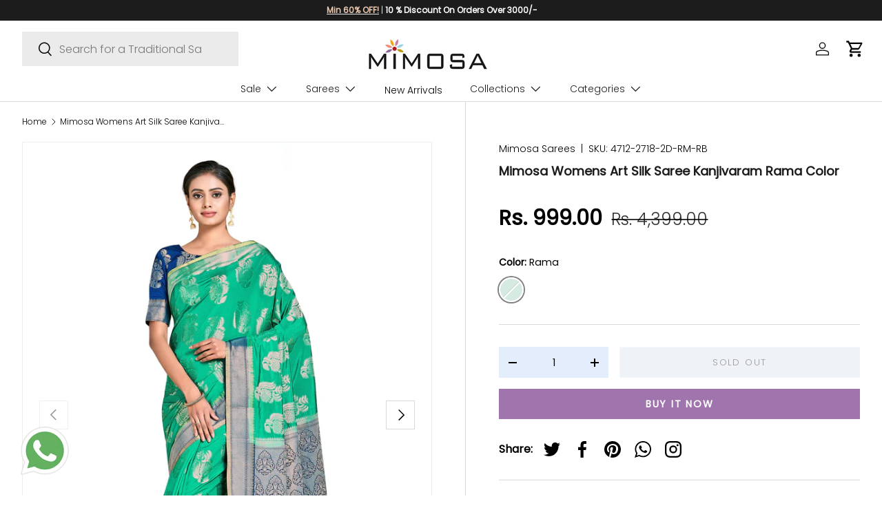

--- FILE ---
content_type: text/html; charset=utf-8
request_url: https://www.mimosa.in/products/mimosa-womens-art-silk-saree-kanjivaram-style-rama-color-4712-2718-2d-rm-rb
body_size: 38439
content:
<!doctype html>
<html class="no-js" lang="en" dir="ltr">
<head>

  <!-- Google Tag Manager -->
<script>(function(w,d,s,l,i){w[l]=w[l]||[];w[l].push({'gtm.start':
new Date().getTime(),event:'gtm.js'});var f=d.getElementsByTagName(s)[0],
j=d.createElement(s),dl=l!='dataLayer'?'&l='+l:'';j.async=true;j.src=
'https://www.googletagmanager.com/gtm.js?id='+i+dl;f.parentNode.insertBefore(j,f);
})(window,document,'script','dataLayer','GTM-WDLNDN3S');</script>
<!-- End Google Tag Manager -->
  <meta name="google-site-verification" content="jbpAac5H9eKltsF1xXno3tJ5sT9_Xhi0fm3pS4D2sRE" /><meta charset="utf-8">
<meta name="viewport" content="width=device-width,initial-scale=1">
<title>Mimosa Womens Art Silk Saree Kanjivaram Rama Color &ndash; http://mimosa.in/</title>
<link rel="preconnect" href="https://cdn.shopify.com" crossorigin>
<link rel="preconnect" href="https://fonts.shopify.com" crossorigin><link rel="canonical" href="https://www.mimosa.in/products/mimosa-womens-art-silk-saree-kanjivaram-style-rama-color-4712-2718-2d-rm-rb"><link rel="icon" href="//www.mimosa.in/cdn/shop/files/favicon.png?crop=center&height=48&v=1685944623&width=48" type="image/png"><meta name="description" content="Care Instructions : Dry Wash Saree Details : { Colour- Rama } { Fabric- Art Silk } { Length-5.4 mts+0.80 Mts Blouse=Total 6.2 Mts} { Width-44 Inches } { Work Type: Woven Zari Design All Over } Blouse Details : {Colour- Blue} { Fabric- Art Silk } {Length-0.80 Unstitched Blouse Attached At the End Of Saree } {Width-44 In"><meta property="og:site_name" content="http://mimosa.in/">
<meta property="og:url" content="https://www.mimosa.in/products/mimosa-womens-art-silk-saree-kanjivaram-style-rama-color-4712-2718-2d-rm-rb">
<meta property="og:title" content="Mimosa Womens Art Silk Saree Kanjivaram Rama Color">
<meta property="og:type" content="product">
<meta property="og:description" content="Care Instructions : Dry Wash Saree Details : { Colour- Rama } { Fabric- Art Silk } { Length-5.4 mts+0.80 Mts Blouse=Total 6.2 Mts} { Width-44 Inches } { Work Type: Woven Zari Design All Over } Blouse Details : {Colour- Blue} { Fabric- Art Silk } {Length-0.80 Unstitched Blouse Attached At the End Of Saree } {Width-44 In"><meta property="og:image" content="http://www.mimosa.in/cdn/shop/products/file_653c1fb5-946a-4256-bbf3-269ae9d91c1c.jpg?crop=center&height=1200&v=1692672984&width=1200">
  <meta property="og:image:secure_url" content="https://www.mimosa.in/cdn/shop/products/file_653c1fb5-946a-4256-bbf3-269ae9d91c1c.jpg?crop=center&height=1200&v=1692672984&width=1200">
  <meta property="og:image:width" content="2700">
  <meta property="og:image:height" content="3600"><meta property="og:price:amount" content="999.00">
  <meta property="og:price:currency" content="INR"><meta name="twitter:card" content="summary_large_image">
<meta name="twitter:title" content="Mimosa Womens Art Silk Saree Kanjivaram Rama Color">
<meta name="twitter:description" content="Care Instructions : Dry Wash Saree Details : { Colour- Rama } { Fabric- Art Silk } { Length-5.4 mts+0.80 Mts Blouse=Total 6.2 Mts} { Width-44 Inches } { Work Type: Woven Zari Design All Over } Blouse Details : {Colour- Blue} { Fabric- Art Silk } {Length-0.80 Unstitched Blouse Attached At the End Of Saree } {Width-44 In">
<style data-shopify>
@font-face {
  font-family: Poppins;
  font-weight: 300;
  font-style: normal;
  font-display: swap;
  src: url("//www.mimosa.in/cdn/fonts/poppins/poppins_n3.05f58335c3209cce17da4f1f1ab324ebe2982441.woff2") format("woff2"),
       url("//www.mimosa.in/cdn/fonts/poppins/poppins_n3.6971368e1f131d2c8ff8e3a44a36b577fdda3ff5.woff") format("woff");
}
@font-face {
  font-family: Poppins;
  font-weight: 400;
  font-style: normal;
  font-display: swap;
  src: url("//www.mimosa.in/cdn/fonts/poppins/poppins_n4.0ba78fa5af9b0e1a374041b3ceaadf0a43b41362.woff2") format("woff2"),
       url("//www.mimosa.in/cdn/fonts/poppins/poppins_n4.214741a72ff2596839fc9760ee7a770386cf16ca.woff") format("woff");
}
@font-face {
  font-family: Poppins;
  font-weight: 300;
  font-style: italic;
  font-display: swap;
  src: url("//www.mimosa.in/cdn/fonts/poppins/poppins_i3.8536b4423050219f608e17f134fe9ea3b01ed890.woff2") format("woff2"),
       url("//www.mimosa.in/cdn/fonts/poppins/poppins_i3.0f4433ada196bcabf726ed78f8e37e0995762f7f.woff") format("woff");
}
@font-face {
  font-family: Poppins;
  font-weight: 400;
  font-style: italic;
  font-display: swap;
  src: url("//www.mimosa.in/cdn/fonts/poppins/poppins_i4.846ad1e22474f856bd6b81ba4585a60799a9f5d2.woff2") format("woff2"),
       url("//www.mimosa.in/cdn/fonts/poppins/poppins_i4.56b43284e8b52fc64c1fd271f289a39e8477e9ec.woff") format("woff");
}
@font-face {
  font-family: Poppins;
  font-weight: 300;
  font-style: normal;
  font-display: swap;
  src: url("//www.mimosa.in/cdn/fonts/poppins/poppins_n3.05f58335c3209cce17da4f1f1ab324ebe2982441.woff2") format("woff2"),
       url("//www.mimosa.in/cdn/fonts/poppins/poppins_n3.6971368e1f131d2c8ff8e3a44a36b577fdda3ff5.woff") format("woff");
}
@font-face {
  font-family: Poppins;
  font-weight: 300;
  font-style: normal;
  font-display: swap;
  src: url("//www.mimosa.in/cdn/fonts/poppins/poppins_n3.05f58335c3209cce17da4f1f1ab324ebe2982441.woff2") format("woff2"),
       url("//www.mimosa.in/cdn/fonts/poppins/poppins_n3.6971368e1f131d2c8ff8e3a44a36b577fdda3ff5.woff") format("woff");
}
:root {
      --bg-color: 255 255 255 / 1.0;
      --bg-color-og: 255 255 255 / 1.0;
      --heading-color: 0 0 0;
      --text-color: 0 0 0;
      --text-color-og: 0 0 0;
      --scrollbar-color: 0 0 0;
      --link-color: 0 0 0;
      --link-color-og: 0 0 0;
      --star-color: 255 215 55;--swatch-border-color-default: 204 204 204;
        --swatch-border-color-active: 128 128 128;--color-scheme-1-bg: 245 245 245 / 1.0;
      --color-scheme-1-grad: linear-gradient(46deg, rgba(245, 245, 245, 1) 13%, rgba(249, 249, 249, 1) 86%);
      --color-scheme-1-heading: 0 0 0;
      --color-scheme-1-text: 0 0 0;
      --color-scheme-1-btn-bg: 98 25 121;
      --color-scheme-1-btn-text: 255 255 255;
      --color-scheme-1-btn-bg-hover: 131 65 152;--color-scheme-2-bg: 122 74 142 / 1.0;
      --color-scheme-2-grad: linear-gradient(45deg, rgba(122, 74, 142, 1) 50%, rgba(86, 43, 104, 1) 100%);
      --color-scheme-2-heading: 255 255 255;
      --color-scheme-2-text: 255 255 255;
      --color-scheme-2-btn-bg: 239 167 33;
      --color-scheme-2-btn-text: 255 255 255;
      --color-scheme-2-btn-bg-hover: 242 186 80;--color-scheme-3-bg: 98 25 121 / 1.0;
      --color-scheme-3-grad: linear-gradient(180deg, rgba(253, 118, 133, 1), rgba(253, 118, 133, 1) 100%);
      --color-scheme-3-heading: 255 255 255;
      --color-scheme-3-text: 255 255 255;
      --color-scheme-3-btn-bg: 255 255 255;
      --color-scheme-3-btn-text: 0 0 0;
      --color-scheme-3-btn-bg-hover: 225 225 225;

      --drawer-bg-color: 255 255 255 / 1.0;
      --drawer-text-color: 0 0 0;

      --panel-bg-color: 245 245 245 / 1.0;
      --panel-heading-color: 0 0 0;
      --panel-text-color: 0 0 0;

      --in-stock-text-color: 13 164 74;
      --low-stock-text-color: 54 55 55;
      --very-low-stock-text-color: 227 43 43;
      --no-stock-text-color: 7 7 7;

      --error-bg-color: 252 237 238;
      --error-text-color: 180 12 28;
      --success-bg-color: 232 246 234;
      --success-text-color: 44 126 63;
      --info-bg-color: 228 237 250;
      --info-text-color: 26 102 210;

      --heading-font-family: Poppins, sans-serif;
      --heading-font-style: normal;
      --heading-font-weight: 300;
      --heading-scale-start: 6;

      --navigation-font-family: Poppins, sans-serif;
      --navigation-font-style: normal;
      --navigation-font-weight: 300;--heading-text-transform: none;
--subheading-text-transform: none;
      --body-font-family: Poppins, sans-serif;
      --body-font-style: normal;
      --body-font-weight: 300;
      --body-font-size: 16;

      --section-gap: 64;
      --heading-gap: calc(8 * var(--space-unit));--grid-column-gap: 20px;--btn-bg-color: 98 25 121;
      --btn-bg-hover-color: 131 65 152;
      --btn-text-color: 255 255 255;
      --btn-bg-color-og: 98 25 121;
      --btn-text-color-og: 255 255 255;
      --btn-alt-bg-color: 227 237 251;
      --btn-alt-bg-alpha: 1.0;
      --btn-alt-text-color: 0 0 0;
      --btn-border-width: 1px;
      --btn-padding-y: 12px;

      

      --btn-lg-border-radius: 50%;
      --btn-icon-border-radius: 50%;
      --input-with-btn-inner-radius: var(--btn-border-radius);
      --btn-text-transform: uppercase;

      --input-bg-color: 255 255 255 / 1.0;
      --input-text-color: 0 0 0;
      --input-border-width: 1px;
      --input-border-radius: 0px;
      --textarea-border-radius: 0px;
      --input-bg-color-diff-3: #f7f7f7;
      --input-bg-color-diff-6: #f0f0f0;

      --modal-border-radius: 0px;
      --modal-overlay-color: 0 0 0;
      --modal-overlay-opacity: 0.4;
      --drawer-border-radius: 0px;
      --overlay-border-radius: 0px;--sale-label-bg-color: 227 43 43;
      --sale-label-text-color: 255 255 255;--sold-out-label-bg-color: 46 46 46;
      --sold-out-label-text-color: 255 255 255;--preorder-label-bg-color: 86 203 249;
      --preorder-label-text-color: 0 0 0;

      --page-width: 3000px;
      --gutter-sm: 20px;
      --gutter-md: 32px;
      --gutter-lg: 64px;

      --payment-terms-bg-color: #ffffff;

      --coll-card-bg-color: #f5f5f5;
      --coll-card-border-color: #ffffff;--blend-bg-color: #f5f5f5;
        
          --aos-animate-duration: 1s;
        

        
          --aos-min-width: 0;
        
      

      --reading-width: 48em;
    }

    @media (max-width: 769px) {
      :root {
        --reading-width: 36em;
      }
    }
  </style><link rel="stylesheet" href="//www.mimosa.in/cdn/shop/t/8/assets/main.css?v=47236051103529192251707719197">
  <script src="//www.mimosa.in/cdn/shop/t/8/assets/main.js?v=8223729344283369241692692488" defer="defer"></script><link rel="preload" href="//www.mimosa.in/cdn/fonts/poppins/poppins_n3.05f58335c3209cce17da4f1f1ab324ebe2982441.woff2" as="font" type="font/woff2" crossorigin fetchpriority="high"><link rel="preload" href="//www.mimosa.in/cdn/fonts/poppins/poppins_n3.05f58335c3209cce17da4f1f1ab324ebe2982441.woff2" as="font" type="font/woff2" crossorigin fetchpriority="high"><link rel="stylesheet" href="//www.mimosa.in/cdn/shop/t/8/assets/swatches.css?v=11502671248579825911692692488" media="print" onload="this.media='all'">
    <noscript><link rel="stylesheet" href="//www.mimosa.in/cdn/shop/t/8/assets/swatches.css?v=11502671248579825911692692488"></noscript><script>window.performance && window.performance.mark && window.performance.mark('shopify.content_for_header.start');</script><meta id="shopify-digital-wallet" name="shopify-digital-wallet" content="/77267599682/digital_wallets/dialog">
<link rel="alternate" type="application/json+oembed" href="https://www.mimosa.in/products/mimosa-womens-art-silk-saree-kanjivaram-style-rama-color-4712-2718-2d-rm-rb.oembed">
<script async="async" src="/checkouts/internal/preloads.js?locale=en-IN"></script>
<script id="shopify-features" type="application/json">{"accessToken":"b8c3d0ce1d30a5eb5880edfeb158e7f4","betas":["rich-media-storefront-analytics"],"domain":"www.mimosa.in","predictiveSearch":true,"shopId":77267599682,"locale":"en"}</script>
<script>var Shopify = Shopify || {};
Shopify.shop = "http-www-mimosa-in.myshopify.com";
Shopify.locale = "en";
Shopify.currency = {"active":"INR","rate":"1.0"};
Shopify.country = "IN";
Shopify.theme = {"name":"MImosa-22-aug-latest","id":158299783490,"schema_name":"Enterprise","schema_version":"1.0.1","theme_store_id":1657,"role":"main"};
Shopify.theme.handle = "null";
Shopify.theme.style = {"id":null,"handle":null};
Shopify.cdnHost = "www.mimosa.in/cdn";
Shopify.routes = Shopify.routes || {};
Shopify.routes.root = "/";</script>
<script type="module">!function(o){(o.Shopify=o.Shopify||{}).modules=!0}(window);</script>
<script>!function(o){function n(){var o=[];function n(){o.push(Array.prototype.slice.apply(arguments))}return n.q=o,n}var t=o.Shopify=o.Shopify||{};t.loadFeatures=n(),t.autoloadFeatures=n()}(window);</script>
<script id="shop-js-analytics" type="application/json">{"pageType":"product"}</script>
<script defer="defer" async type="module" src="//www.mimosa.in/cdn/shopifycloud/shop-js/modules/v2/client.init-shop-cart-sync_BT-GjEfc.en.esm.js"></script>
<script defer="defer" async type="module" src="//www.mimosa.in/cdn/shopifycloud/shop-js/modules/v2/chunk.common_D58fp_Oc.esm.js"></script>
<script defer="defer" async type="module" src="//www.mimosa.in/cdn/shopifycloud/shop-js/modules/v2/chunk.modal_xMitdFEc.esm.js"></script>
<script type="module">
  await import("//www.mimosa.in/cdn/shopifycloud/shop-js/modules/v2/client.init-shop-cart-sync_BT-GjEfc.en.esm.js");
await import("//www.mimosa.in/cdn/shopifycloud/shop-js/modules/v2/chunk.common_D58fp_Oc.esm.js");
await import("//www.mimosa.in/cdn/shopifycloud/shop-js/modules/v2/chunk.modal_xMitdFEc.esm.js");

  window.Shopify.SignInWithShop?.initShopCartSync?.({"fedCMEnabled":true,"windoidEnabled":true});

</script>
<script>(function() {
  var isLoaded = false;
  function asyncLoad() {
    if (isLoaded) return;
    isLoaded = true;
    var urls = ["https:\/\/cdn.tmnls.reputon.com\/assets\/widget.js?shop=http-www-mimosa-in.myshopify.com","https:\/\/toastibar-cdn.makeprosimp.com\/v1\/published\/89607\/d8ace550d4194218a780ecfabab78e9c\/2342\/app.js?v=1\u0026shop=http-www-mimosa-in.myshopify.com","https:\/\/cdn.opinew.com\/js\/opinew-active.js?shop=http-www-mimosa-in.myshopify.com"];
    for (var i = 0; i < urls.length; i++) {
      var s = document.createElement('script');
      s.type = 'text/javascript';
      s.async = true;
      s.src = urls[i];
      var x = document.getElementsByTagName('script')[0];
      x.parentNode.insertBefore(s, x);
    }
  };
  if(window.attachEvent) {
    window.attachEvent('onload', asyncLoad);
  } else {
    window.addEventListener('load', asyncLoad, false);
  }
})();</script>
<script id="__st">var __st={"a":77267599682,"offset":19800,"reqid":"18531af9-2113-4d06-aa3d-bd2d2073c499-1769275814","pageurl":"www.mimosa.in\/products\/mimosa-womens-art-silk-saree-kanjivaram-style-rama-color-4712-2718-2d-rm-rb","u":"e0b53d65b06f","p":"product","rtyp":"product","rid":8558654226754};</script>
<script>window.ShopifyPaypalV4VisibilityTracking = true;</script>
<script id="captcha-bootstrap">!function(){'use strict';const t='contact',e='account',n='new_comment',o=[[t,t],['blogs',n],['comments',n],[t,'customer']],c=[[e,'customer_login'],[e,'guest_login'],[e,'recover_customer_password'],[e,'create_customer']],r=t=>t.map((([t,e])=>`form[action*='/${t}']:not([data-nocaptcha='true']) input[name='form_type'][value='${e}']`)).join(','),a=t=>()=>t?[...document.querySelectorAll(t)].map((t=>t.form)):[];function s(){const t=[...o],e=r(t);return a(e)}const i='password',u='form_key',d=['recaptcha-v3-token','g-recaptcha-response','h-captcha-response',i],f=()=>{try{return window.sessionStorage}catch{return}},m='__shopify_v',_=t=>t.elements[u];function p(t,e,n=!1){try{const o=window.sessionStorage,c=JSON.parse(o.getItem(e)),{data:r}=function(t){const{data:e,action:n}=t;return t[m]||n?{data:e,action:n}:{data:t,action:n}}(c);for(const[e,n]of Object.entries(r))t.elements[e]&&(t.elements[e].value=n);n&&o.removeItem(e)}catch(o){console.error('form repopulation failed',{error:o})}}const l='form_type',E='cptcha';function T(t){t.dataset[E]=!0}const w=window,h=w.document,L='Shopify',v='ce_forms',y='captcha';let A=!1;((t,e)=>{const n=(g='f06e6c50-85a8-45c8-87d0-21a2b65856fe',I='https://cdn.shopify.com/shopifycloud/storefront-forms-hcaptcha/ce_storefront_forms_captcha_hcaptcha.v1.5.2.iife.js',D={infoText:'Protected by hCaptcha',privacyText:'Privacy',termsText:'Terms'},(t,e,n)=>{const o=w[L][v],c=o.bindForm;if(c)return c(t,g,e,D).then(n);var r;o.q.push([[t,g,e,D],n]),r=I,A||(h.body.append(Object.assign(h.createElement('script'),{id:'captcha-provider',async:!0,src:r})),A=!0)});var g,I,D;w[L]=w[L]||{},w[L][v]=w[L][v]||{},w[L][v].q=[],w[L][y]=w[L][y]||{},w[L][y].protect=function(t,e){n(t,void 0,e),T(t)},Object.freeze(w[L][y]),function(t,e,n,w,h,L){const[v,y,A,g]=function(t,e,n){const i=e?o:[],u=t?c:[],d=[...i,...u],f=r(d),m=r(i),_=r(d.filter((([t,e])=>n.includes(e))));return[a(f),a(m),a(_),s()]}(w,h,L),I=t=>{const e=t.target;return e instanceof HTMLFormElement?e:e&&e.form},D=t=>v().includes(t);t.addEventListener('submit',(t=>{const e=I(t);if(!e)return;const n=D(e)&&!e.dataset.hcaptchaBound&&!e.dataset.recaptchaBound,o=_(e),c=g().includes(e)&&(!o||!o.value);(n||c)&&t.preventDefault(),c&&!n&&(function(t){try{if(!f())return;!function(t){const e=f();if(!e)return;const n=_(t);if(!n)return;const o=n.value;o&&e.removeItem(o)}(t);const e=Array.from(Array(32),(()=>Math.random().toString(36)[2])).join('');!function(t,e){_(t)||t.append(Object.assign(document.createElement('input'),{type:'hidden',name:u})),t.elements[u].value=e}(t,e),function(t,e){const n=f();if(!n)return;const o=[...t.querySelectorAll(`input[type='${i}']`)].map((({name:t})=>t)),c=[...d,...o],r={};for(const[a,s]of new FormData(t).entries())c.includes(a)||(r[a]=s);n.setItem(e,JSON.stringify({[m]:1,action:t.action,data:r}))}(t,e)}catch(e){console.error('failed to persist form',e)}}(e),e.submit())}));const S=(t,e)=>{t&&!t.dataset[E]&&(n(t,e.some((e=>e===t))),T(t))};for(const o of['focusin','change'])t.addEventListener(o,(t=>{const e=I(t);D(e)&&S(e,y())}));const B=e.get('form_key'),M=e.get(l),P=B&&M;t.addEventListener('DOMContentLoaded',(()=>{const t=y();if(P)for(const e of t)e.elements[l].value===M&&p(e,B);[...new Set([...A(),...v().filter((t=>'true'===t.dataset.shopifyCaptcha))])].forEach((e=>S(e,t)))}))}(h,new URLSearchParams(w.location.search),n,t,e,['guest_login'])})(!0,!0)}();</script>
<script integrity="sha256-4kQ18oKyAcykRKYeNunJcIwy7WH5gtpwJnB7kiuLZ1E=" data-source-attribution="shopify.loadfeatures" defer="defer" src="//www.mimosa.in/cdn/shopifycloud/storefront/assets/storefront/load_feature-a0a9edcb.js" crossorigin="anonymous"></script>
<script data-source-attribution="shopify.dynamic_checkout.dynamic.init">var Shopify=Shopify||{};Shopify.PaymentButton=Shopify.PaymentButton||{isStorefrontPortableWallets:!0,init:function(){window.Shopify.PaymentButton.init=function(){};var t=document.createElement("script");t.src="https://www.mimosa.in/cdn/shopifycloud/portable-wallets/latest/portable-wallets.en.js",t.type="module",document.head.appendChild(t)}};
</script>
<script data-source-attribution="shopify.dynamic_checkout.buyer_consent">
  function portableWalletsHideBuyerConsent(e){var t=document.getElementById("shopify-buyer-consent"),n=document.getElementById("shopify-subscription-policy-button");t&&n&&(t.classList.add("hidden"),t.setAttribute("aria-hidden","true"),n.removeEventListener("click",e))}function portableWalletsShowBuyerConsent(e){var t=document.getElementById("shopify-buyer-consent"),n=document.getElementById("shopify-subscription-policy-button");t&&n&&(t.classList.remove("hidden"),t.removeAttribute("aria-hidden"),n.addEventListener("click",e))}window.Shopify?.PaymentButton&&(window.Shopify.PaymentButton.hideBuyerConsent=portableWalletsHideBuyerConsent,window.Shopify.PaymentButton.showBuyerConsent=portableWalletsShowBuyerConsent);
</script>
<script>
  function portableWalletsCleanup(e){e&&e.src&&console.error("Failed to load portable wallets script "+e.src);var t=document.querySelectorAll("shopify-accelerated-checkout .shopify-payment-button__skeleton, shopify-accelerated-checkout-cart .wallet-cart-button__skeleton"),e=document.getElementById("shopify-buyer-consent");for(let e=0;e<t.length;e++)t[e].remove();e&&e.remove()}function portableWalletsNotLoadedAsModule(e){e instanceof ErrorEvent&&"string"==typeof e.message&&e.message.includes("import.meta")&&"string"==typeof e.filename&&e.filename.includes("portable-wallets")&&(window.removeEventListener("error",portableWalletsNotLoadedAsModule),window.Shopify.PaymentButton.failedToLoad=e,"loading"===document.readyState?document.addEventListener("DOMContentLoaded",window.Shopify.PaymentButton.init):window.Shopify.PaymentButton.init())}window.addEventListener("error",portableWalletsNotLoadedAsModule);
</script>

<script type="module" src="https://www.mimosa.in/cdn/shopifycloud/portable-wallets/latest/portable-wallets.en.js" onError="portableWalletsCleanup(this)" crossorigin="anonymous"></script>
<script nomodule>
  document.addEventListener("DOMContentLoaded", portableWalletsCleanup);
</script>

<link id="shopify-accelerated-checkout-styles" rel="stylesheet" media="screen" href="https://www.mimosa.in/cdn/shopifycloud/portable-wallets/latest/accelerated-checkout-backwards-compat.css" crossorigin="anonymous">
<style id="shopify-accelerated-checkout-cart">
        #shopify-buyer-consent {
  margin-top: 1em;
  display: inline-block;
  width: 100%;
}

#shopify-buyer-consent.hidden {
  display: none;
}

#shopify-subscription-policy-button {
  background: none;
  border: none;
  padding: 0;
  text-decoration: underline;
  font-size: inherit;
  cursor: pointer;
}

#shopify-subscription-policy-button::before {
  box-shadow: none;
}

      </style>
<script id="sections-script" data-sections="header,footer" defer="defer" src="//www.mimosa.in/cdn/shop/t/8/compiled_assets/scripts.js?v=3151"></script>
<script>window.performance && window.performance.mark && window.performance.mark('shopify.content_for_header.end');</script>
<script src="//www.mimosa.in/cdn/shop/t/8/assets/blur-messages.js?v=98620774460636405321692692488" defer="defer"></script>
    <script src="//www.mimosa.in/cdn/shop/t/8/assets/animate-on-scroll.js?v=15249566486942820451692692488" defer="defer"></script>
    <link rel="stylesheet" href="//www.mimosa.in/cdn/shop/t/8/assets/animate-on-scroll.css?v=116194678796051782541692692488">
  

  <script>document.documentElement.className = document.documentElement.className.replace('no-js', 'js');</script><!-- CC Custom Head Start --><!-- CC Custom Head End --><script>(() => {const installerKey = 'docapp-discount-auto-install'; const urlParams = new URLSearchParams(window.location.search); if (urlParams.get(installerKey)) {window.sessionStorage.setItem(installerKey, JSON.stringify({integrationId: urlParams.get('docapp-integration-id'), divClass: urlParams.get('docapp-install-class'), check: urlParams.get('docapp-check')}));}})();</script>

<script>(() => {const previewKey = 'docapp-discount-test'; const urlParams = new URLSearchParams(window.location.search); if (urlParams.get(previewKey)) {window.sessionStorage.setItem(previewKey, JSON.stringify({active: true, integrationId: urlParams.get('docapp-discount-inst-test')}));}})();</script>

                      <script src="//www.mimosa.in/cdn/shop/t/8/assets/bss-file-configdata.js?v=50716071781458734441694696887" type="text/javascript"></script> <script src="//www.mimosa.in/cdn/shop/t/8/assets/bss-file-configdata-banner.js?v=151034973688681356691694696596" type="text/javascript"></script> <script src="//www.mimosa.in/cdn/shop/t/8/assets/bss-file-configdata-popup.js?v=173992696638277510541694696597" type="text/javascript"></script><script>
                if (typeof BSS_PL == 'undefined') {
                    var BSS_PL = {};
                }
                var bssPlApiServer = "https://product-labels-pro.bsscommerce.com";
                BSS_PL.customerTags = 'null';
                BSS_PL.customerId = 'null';
                BSS_PL.configData = configDatas;
                BSS_PL.configDataBanner = configDataBanners ? configDataBanners : [];
                BSS_PL.configDataPopup = configDataPopups ? configDataPopups : [];
                BSS_PL.storeId = 38000;
                BSS_PL.currentPlan = "false";
                BSS_PL.storeIdCustomOld = "10678";
                BSS_PL.storeIdOldWIthPriority = "12200";
                BSS_PL.apiServerProduction = "https://product-labels-pro.bsscommerce.com";
                
                BSS_PL.integration = {"laiReview":{"status":0,"config":[]}}
                </script>
            <style>
.homepage-slideshow .slick-slide .bss_pl_img {
    visibility: hidden !important;
}
</style>
                        <!-- BEGIN app block: shopify://apps/reelup-shoppable-videos-reels/blocks/reelup/a8ec9e4d-d192-44f7-9c23-595f9ee7dd5b --><style>
  [id*='reelup'].shopify-app-block {
    width: 100%;
  }
</style><style id='reelUp_customCSS'>
    .reelUp_cards_carousel .reelUp_card .reelUp_card_video_wrapper .reelUp_card_video {
    z-index: 96;
    height: 100%;
    position: absolute;
    top: 0;
    left: 0;
    width: 100%;
    border-radius: 0px 0px 0px 0px !important;
    overflow: hidden;
}
#reelUp_playlist_1791 .reelUp_playlist_slider_static .reelUp_slide.video_initialized .reelUp_card {
    box-shadow: none !important;
}
  </style><script>
    eval(``);
  </script><script src='https://cdn-v2.reelup.io/global.js.gz?v=1769275814' defer></script><script>
  console.log("%cVideo commerce powered by ReelUp.", 'font-size: 18px; font-weight: 600; color: #000;background: #a3f234; padding: 10px 20px; border-radius: 5px; width: 100%');
  console.log("🚀 Enhanced Product Discovery.\n" +
  "📈 Increased Conversion Rates.\n" +
  "🤩 Elevated Visitor Engagements.\n\n" +
  "Learn more at: https://apps.shopify.com/reelup/");

  window.shopFormat = "Rs. {{amount}}";
  window.shopCurrency = "INR";
  window.REELUP = {
     files: {
        carousel: {
            css: "https://cdn.shopify.com/extensions/019a961d-0cdf-72c1-aed3-524c2b6dbde8/ig-reels-124/assets/reels_carousel.css",
        },
        stacked: {
            css: "https://cdn.shopify.com/extensions/019a961d-0cdf-72c1-aed3-524c2b6dbde8/ig-reels-124/assets/reels_carousel_stacked.css",
        },
        grid: {
            css: "https://cdn.shopify.com/extensions/019a961d-0cdf-72c1-aed3-524c2b6dbde8/ig-reels-124/assets/reels_grid.css",
        },
        stories: {
            css: "https://cdn.shopify.com/extensions/019a961d-0cdf-72c1-aed3-524c2b6dbde8/ig-reels-124/assets/reels_stories.css",
        },
    },
    shopLocale: "IN"
  };window.reelUp_productJSON = {"id":8558654226754,"title":"Mimosa Womens Art Silk Saree Kanjivaram Rama Color","handle":"mimosa-womens-art-silk-saree-kanjivaram-style-rama-color-4712-2718-2d-rm-rb","description":"\u003cp\u003e\u003cspan style=\"text-decoration: underline;\"\u003e\u003cstrong\u003eCare Instructions\u003c\/strong\u003e\u003c\/span\u003e : Dry Wash\u003c\/p\u003e\n\u003cp\u003e\u003cspan style=\"text-decoration: underline;\"\u003e\u003cstrong\u003eSaree Details\u003c\/strong\u003e\u003c\/span\u003e : { Colour- Rama } { Fabric- Art Silk } { Length-5.4 mts+0.80 Mts Blouse=Total 6.2 Mts} { Width-44 Inches } { Work Type: Woven Zari Design All Over }\u003c\/p\u003e\n\u003cp\u003e\u003cspan style=\"text-decoration: underline;\"\u003e\u003cstrong\u003eBlouse Details\u003c\/strong\u003e\u003c\/span\u003e : {Colour- Blue} { Fabric- Art Silk } {Length-0.80 Unstitched Blouse Attached At the End Of Saree } {Width-44 Inches } { Type- Contrast Blouse }\u003c\/p\u003e\n\u003cp\u003e\u003cspan style=\"text-decoration: underline;\"\u003e\u003cstrong\u003eOther Details\u003c\/strong\u003e\u003c\/span\u003e : { Type - Kanjivaram } { Pattern Type - Woven Design } { Occasion - Traditional, Wedding } { Ornamentation : Zari }\u003c\/p\u003e\n\u003cp\u003e\u003cspan style=\"text-decoration: underline;\"\u003e\u003cstrong\u003eDisclaimer\u003c\/strong\u003e\u003c\/span\u003e : Slight colour variation is possible due to photographic effects and, Product colour display may change mobile to mobile and PC to PC due to different screen resolutions of devices.\u003c\/p\u003e\n\u003cp\u003e\u003cspan style=\"text-decoration: underline;\"\u003e\u003cstrong\u003eStory \u0026amp; Style Note\u003c\/strong\u003e\u003c\/span\u003e : Elevate your fashion game with exquisite Kanjivaram sarees, a timeless symbol of South Indian elegance. Our collection boasts a stunning array of silk sarees, intricately woven with vibrant motifs and rich colors. For a classic look, drape it in the traditional Kanchipuram style with bold jewelry. Alternatively, opt for a modern twist by pairing it with a contrasting blouse and minimalistic accessories, ideal for weddings or festive occasions. Explore our range to discover the perfect Kanjivaram saree to make a statement in style\u003c\/p\u003e","published_at":"2023-08-14T18:14:50+05:30","created_at":"2023-08-14T18:14:53+05:30","vendor":"Mimosa Sarees","type":"Sarees","tags":["Art Silk","BOGO","Kanjivaram","Min 80% OFF","Rama","Sarees","Traditional","Wedding Wear","Zari Woven Design"],"price":99900,"price_min":99900,"price_max":99900,"available":false,"price_varies":false,"compare_at_price":439900,"compare_at_price_min":439900,"compare_at_price_max":439900,"compare_at_price_varies":false,"variants":[{"id":50239456379202,"title":"Rama","option1":"Rama","option2":null,"option3":null,"sku":"4712-2718-2D-RM-RB","requires_shipping":true,"taxable":true,"featured_image":null,"available":false,"name":"Mimosa Womens Art Silk Saree Kanjivaram Rama Color - Rama","public_title":"Rama","options":["Rama"],"price":99900,"weight":0,"compare_at_price":439900,"inventory_management":"shopify","barcode":null,"requires_selling_plan":false,"selling_plan_allocations":[]}],"images":["\/\/www.mimosa.in\/cdn\/shop\/products\/file_653c1fb5-946a-4256-bbf3-269ae9d91c1c.jpg?v=1692672984","\/\/www.mimosa.in\/cdn\/shop\/products\/file_a242ede0-2fae-451c-8a5e-9c42fda48f44.jpg?v=1692672984","\/\/www.mimosa.in\/cdn\/shop\/products\/file_d2ce24ec-0f4f-4302-9722-3546a6af6ef2.jpg?v=1692672984","\/\/www.mimosa.in\/cdn\/shop\/products\/file_cb97c56d-9987-47ce-999b-35e3ad19e1e6.jpg?v=1692672984","\/\/www.mimosa.in\/cdn\/shop\/products\/file_10108776-1745-4a9f-a73d-6a60785cfb16.jpg?v=1692672984","\/\/www.mimosa.in\/cdn\/shop\/products\/file_14e7fa84-8ac8-4151-8ba3-e7b433e1a28e.jpg?v=1692672984"],"featured_image":"\/\/www.mimosa.in\/cdn\/shop\/products\/file_653c1fb5-946a-4256-bbf3-269ae9d91c1c.jpg?v=1692672984","options":["Color"],"media":[{"alt":null,"id":34773294809410,"position":1,"preview_image":{"aspect_ratio":0.75,"height":3600,"width":2700,"src":"\/\/www.mimosa.in\/cdn\/shop\/products\/file_653c1fb5-946a-4256-bbf3-269ae9d91c1c.jpg?v=1692672984"},"aspect_ratio":0.75,"height":3600,"media_type":"image","src":"\/\/www.mimosa.in\/cdn\/shop\/products\/file_653c1fb5-946a-4256-bbf3-269ae9d91c1c.jpg?v=1692672984","width":2700},{"alt":null,"id":34773294842178,"position":2,"preview_image":{"aspect_ratio":0.75,"height":3600,"width":2700,"src":"\/\/www.mimosa.in\/cdn\/shop\/products\/file_a242ede0-2fae-451c-8a5e-9c42fda48f44.jpg?v=1692672984"},"aspect_ratio":0.75,"height":3600,"media_type":"image","src":"\/\/www.mimosa.in\/cdn\/shop\/products\/file_a242ede0-2fae-451c-8a5e-9c42fda48f44.jpg?v=1692672984","width":2700},{"alt":null,"id":34773294874946,"position":3,"preview_image":{"aspect_ratio":0.75,"height":3600,"width":2700,"src":"\/\/www.mimosa.in\/cdn\/shop\/products\/file_d2ce24ec-0f4f-4302-9722-3546a6af6ef2.jpg?v=1692672984"},"aspect_ratio":0.75,"height":3600,"media_type":"image","src":"\/\/www.mimosa.in\/cdn\/shop\/products\/file_d2ce24ec-0f4f-4302-9722-3546a6af6ef2.jpg?v=1692672984","width":2700},{"alt":null,"id":34773294907714,"position":4,"preview_image":{"aspect_ratio":0.75,"height":3600,"width":2700,"src":"\/\/www.mimosa.in\/cdn\/shop\/products\/file_cb97c56d-9987-47ce-999b-35e3ad19e1e6.jpg?v=1692672984"},"aspect_ratio":0.75,"height":3600,"media_type":"image","src":"\/\/www.mimosa.in\/cdn\/shop\/products\/file_cb97c56d-9987-47ce-999b-35e3ad19e1e6.jpg?v=1692672984","width":2700},{"alt":null,"id":34773294940482,"position":5,"preview_image":{"aspect_ratio":0.75,"height":1333,"width":1000,"src":"\/\/www.mimosa.in\/cdn\/shop\/products\/file_10108776-1745-4a9f-a73d-6a60785cfb16.jpg?v=1692672984"},"aspect_ratio":0.75,"height":1333,"media_type":"image","src":"\/\/www.mimosa.in\/cdn\/shop\/products\/file_10108776-1745-4a9f-a73d-6a60785cfb16.jpg?v=1692672984","width":1000},{"alt":null,"id":34773294973250,"position":6,"preview_image":{"aspect_ratio":1.333,"height":1500,"width":2000,"src":"\/\/www.mimosa.in\/cdn\/shop\/products\/file_14e7fa84-8ac8-4151-8ba3-e7b433e1a28e.jpg?v=1692672984"},"aspect_ratio":1.333,"height":1500,"media_type":"image","src":"\/\/www.mimosa.in\/cdn\/shop\/products\/file_14e7fa84-8ac8-4151-8ba3-e7b433e1a28e.jpg?v=1692672984","width":2000}],"requires_selling_plan":false,"selling_plan_groups":[],"content":"\u003cp\u003e\u003cspan style=\"text-decoration: underline;\"\u003e\u003cstrong\u003eCare Instructions\u003c\/strong\u003e\u003c\/span\u003e : Dry Wash\u003c\/p\u003e\n\u003cp\u003e\u003cspan style=\"text-decoration: underline;\"\u003e\u003cstrong\u003eSaree Details\u003c\/strong\u003e\u003c\/span\u003e : { Colour- Rama } { Fabric- Art Silk } { Length-5.4 mts+0.80 Mts Blouse=Total 6.2 Mts} { Width-44 Inches } { Work Type: Woven Zari Design All Over }\u003c\/p\u003e\n\u003cp\u003e\u003cspan style=\"text-decoration: underline;\"\u003e\u003cstrong\u003eBlouse Details\u003c\/strong\u003e\u003c\/span\u003e : {Colour- Blue} { Fabric- Art Silk } {Length-0.80 Unstitched Blouse Attached At the End Of Saree } {Width-44 Inches } { Type- Contrast Blouse }\u003c\/p\u003e\n\u003cp\u003e\u003cspan style=\"text-decoration: underline;\"\u003e\u003cstrong\u003eOther Details\u003c\/strong\u003e\u003c\/span\u003e : { Type - Kanjivaram } { Pattern Type - Woven Design } { Occasion - Traditional, Wedding } { Ornamentation : Zari }\u003c\/p\u003e\n\u003cp\u003e\u003cspan style=\"text-decoration: underline;\"\u003e\u003cstrong\u003eDisclaimer\u003c\/strong\u003e\u003c\/span\u003e : Slight colour variation is possible due to photographic effects and, Product colour display may change mobile to mobile and PC to PC due to different screen resolutions of devices.\u003c\/p\u003e\n\u003cp\u003e\u003cspan style=\"text-decoration: underline;\"\u003e\u003cstrong\u003eStory \u0026amp; Style Note\u003c\/strong\u003e\u003c\/span\u003e : Elevate your fashion game with exquisite Kanjivaram sarees, a timeless symbol of South Indian elegance. Our collection boasts a stunning array of silk sarees, intricately woven with vibrant motifs and rich colors. For a classic look, drape it in the traditional Kanchipuram style with bold jewelry. Alternatively, opt for a modern twist by pairing it with a contrasting blouse and minimalistic accessories, ideal for weddings or festive occasions. Explore our range to discover the perfect Kanjivaram saree to make a statement in style\u003c\/p\u003e"};;

      window.reelUp_productJSON.collectionIds = [455973273922,452329537858,452043768130,451461284162,455973503298,455975436610,456385888578,456385560898,456385757506,451461382466,451625976130,456397685058];const settingsData = {"translations":{"description_label":"Description","quantity":"Quantity","add_cart_error_message":"An error has occurred","add_cart_success_message":"Added to cart successfully!","single_product":"Product","multiple_products":"Products","sold_out_button_text":"Sold out","off":"OFF","view_cart":"View cart","credit":"Credits","recommended_products":"You may like","unmute_btn":"Tap to Unmute","swipe_to_next":"Swipe up to see more!","copied":"Copied","empty_cart":"Your cart is empty","cart_popup_heading":"Your cart","no_product_found":"No product found","share_popup_heading":"Share video","video_url":"Video URL","copy_link":"Copy link","product":"Product","price":"Price","subtotal":"Subtotal","checkout_button":"Checkout","reviews_label":"Customer Reviews","total_reviews":"Based on {{raters}} Reviews","load_more_reviews":"Load more reviews","cart_limit_error":"You have reached the limit to add product into cart","share_label":"Share","likes_label":"Likes","views_label":"Views","add_to_cart_button":"Add to Cart","shop_now_button":"Shop Now","more_info_button":"More info","multiple_products_heading":"Products seen in the video"},"integrations":{"reviews":{"reviews_provider":null,"reviews_api_key":null}},"devtool":{"custom_css":".reelUp_cards_carousel .reelUp_card .reelUp_card_video_wrapper .reelUp_card_video {\r\n    z-index: 96;\r\n    height: 100%;\r\n    position: absolute;\r\n    top: 0;\r\n    left: 0;\r\n    width: 100%;\r\n    border-radius: 0px 0px 0px 0px !important;\r\n    overflow: hidden;\r\n}\r\n#reelUp_playlist_1791 .reelUp_playlist_slider_static .reelUp_slide.video_initialized .reelUp_card {\r\n    box-shadow: none !important;\r\n}","custom_js":null,"load_on_interaction":0,"playlist_addtocart_js":null,"popup_cart_button_js":null,"popup_addtocart_button_js":null,"soldout_js":null,"scale_video":1,"api_key":"Wk2kTxE7j7HtSSlGsPHzwaxrHgQt4TzP"},"socialpixel":{"facebook_pixel":null,"tiktok_pixel":null,"google_pixel":null,"snapchat_pixel":null}};
      const global_settings = {"reel_views":0,"reel_likes":1,"reel_share":1,"brand_logo":null,"powered_by_reelup":1,"overlay_icon":"retro_icon","icon_color":"rgba(0, 0, 0, 1)","primary_button_background_color":"rgba(0, 0, 0, 1)","primary_button_text_color":"rgb(255,255,255)","secondary_button_background_color":"rgba(255,255,255,1)","secondary_button_text_color":"rgba(34, 34, 34, 1)","secondary_button_border_color":"rgba(34, 34, 34, 1)","sale_badge_background_color":"rgba(179, 0, 0, 1)","sale_badge_text_color":"rgba(255, 255, 255, 1)","regular_price_color":"rgba(114, 114, 114, 1)","sale_price_color":"rgba(179, 0, 0, 1)","modal_logo_width":50,"quantity_allowed_per_item":5,"items_to_purchase_allowed":25,"show_decimal":1,"is_order_tag":1,"reels_sorting":1,"reels_sorting_option":"sales","smart_inventory_sync":0,"smart_inventory_sync_option":"move_reel_to_last","full_video_quality":"medium","short_video_quality":"short"};
      const retargeting_settings = [];
      window.REELUP.products = [];
      window.REELUP.customProducts = null;
      window.REELUP.videos = [];window.REELUP.pops = null;
      window.REELUP.playlists = null;
      window.REELUP.designData2 = {
        playlist_widget_design: {"show_playlist_heading":1,"playlist_heading_font_size":24,"playlist_heading_font_weight":500,"playlist_heading_color":"rgba(15, 15, 15, 1)","playlist_product_title_font_size":15,"playlist_product_title_font_weight":500,"playlist_product_title_color":"rgba(15, 15, 15, 1)","playlist_wrapper_width":1500,"playlist_card_width_desktop":250,"playlist_card_width_mobile":200,"stack_width_desktop":300,"stack_width_mobile":180,"playlist_play_video":"autoplay","playlist_mobile_play_video":"autoplay","playlist_reels_gap":15,"wrapper_width":"full_width","rating_color":"rgba(255, 217, 0 , 1)","discount_badge":1,"playlist_button":0,"playlist_button_text":"Add to Cart","playlist_heading_alignment":"center","show_navigators":0,"addtocart_button_action":"cartpage","addtocart_custom_js":null},
        playlist_grid_widget_design: {"show_playlist_heading":0,"playlist_heading_font_size":24,"playlist_heading_font_weight":500,"playlist_heading_color":"rgba(15, 15, 15, 1)","playlist_product_title_font_size":15,"playlist_product_title_font_weight":500,"playlist_product_title_color":"rgba(15, 15, 15, 1)","playlist_wrapper_width":1500,"playlist_mobile_play_video":"autoplay","wrapper_width":"full_width","rating_color":"rgba(255, 217, 0 , 1)","discount_badge":1,"playlist_button":0,"playlist_button_text":"Add to cart","playlist_heading_alignment":"center","grid_reels_gap":20,"grid_rows_desktop":5,"grid_rows_mobile":2,"addtocart_button_action":"cartpage","addtocart_custom_js":null},
        story_widget_design: {"story_highlight_color":"rgba(255, 205, 21, 1)","story_card_width_desktop":90,"story_card_width_mobile":70,"story_card_gap":12,"story_card_button_text":"Shop now !!","story_card_button_text_color":"rgba(255, 255, 255, 1)","story_card_button_background_color":"rgba(0, 156, 255, 1)","story_move_card_to_end":1,"show_story_title":1,"stories_visibilty":"both"},
        pops_widget_design: {"pops_card_width_desktop":150,"pops_card_width_mobile":110,"pops_position":"right","pops_margin_horizontal":40,"pops_margin_vertical":30,"pops_initial_delay":2,"pops_display_time":8,"pops_loop":0,"pops_delay_between_pops":2,"show_pops_title":1,"pops_title_font_size":13,"pops_title_font_weight":500,"pops_title_color":"rgba(255, 255, 255, 1)","pops_video_type":"short","display_pops":"on_load","scroll_position_desktop":0,"scroll_position_mobile":0,"display_cta_button":0,"cta_button_text":"Buy now","enable_permanently_loop":0,"pops_icon_style":"mute_text_icon"},
        ppr_widget_design: {"show_cart_heading":1,"cart_heading":"Tagged with Reels","cart_heading_font_size":18,"cart_heading_font_weight":400,"cart_heading_color":"rgba(15, 15, 15, 1)","cart_card_width_desktop":150,"cart_card_width_mobile":120,"cart_reels_gap":15,"cart_video_action":"autoplay","cart_mobile_video_action":"autoplay","show_product_reel_title":0,"cart_title_font_size":14,"cart_title_font_weight":500,"cart_title_color":"rgb(29, 29, 29, 1)","show_pops_in_product_reels":0,"pops_style":"card","pops_position":"right","pops_margin_horizontal":40,"pops_margin_vertical":30,"status":1,"widget_template":"classic","video_player_layout":"default_view","ppr_heading_alignment":"center","show_navigators":0,"product_highlight_color":"rgb(191 247 117)"},
        video_player: {"image_ratio":"4-6","modal_product_title_font_size":24,"modal_product_title_font_weight":500,"modal_product_title_color":"rgba(0,0,0)","modal_template":"grid","modal_message_text":"Item added to cart successfully. {view_cart}","modal_button_action":"cartpage","custom_button_heading_size":22,"custom_button_heading_weight":500,"custom_button_subheading_size":16,"custom_button_subheading_weight":400,"quiz_title_font_size":22,"quiz_title_font_weight":500,"quiz_title_color":"rgba(255, 255, 255, 1)","quiz_description_font_size":16,"quiz_description_font_weight":400,"quiz_description_color":"rgba(214, 214, 214, 1)","quiz_answer_background_color":"rgba(17, 17, 17, 1)","quiz_answer_text_color":"rgba(238, 238, 238, 1)","modal_variant_style":"square_boxes","shop_now_button":1,"more_info_button":0,"show_recommended_products":1,"modal_video_mute":1,"is_reviews_accordion_open":1,"is_accordion_open":1,"recommended_products_ai":"shopify_recommendation_ai","quantity_selector":0,"show_quantity_label":1,"show_mobile_navigators":0,"more_info_external_link":0,"popup_addtocart_button_action":"cartpage","popup_addtocart_button_js":null,"minicart_button_action":"mini_cart","carticon_custom_js":null}
      };

      settingsData.globalSettings = global_settings;
      settingsData.retargetingSettings = retargeting_settings;
      window.REELUP.settings = settingsData;
      window.REELUP.stories = null;
      window.REELUP.advancedAnalytics = null;</script>
  <div style='position:absolute; width:1px; height:1px; margin:-1px; overflow:hidden; clip:rect(0 0 0 0);'>
    <img
      src='https://cdn-v2.reelup.io/track.png?sId=77267599682&pageType=product&productId=8558654226754'
      alt='ReelUp tracking pixel'
      width='1'
      height='1'
      loading='lazy'
    >
    <a href='https://reelup.io/pages/privacy-policy'>Read the Privacy Policy</a>
  </div>
  <script>
    // GDPR Notice (basic example, enhance as needed)
    if (
      navigator.language.startsWith('en') ||
      navigator.language.startsWith('fr') ||
      navigator.language.startsWith('de')
    ) {
      console.log(
        'ReelUp tracking is active on this page. Read the Privacy Policy at https://reelup.io/pages/privacy-policy'
      );
    }
  </script>



<!-- END app block --><!-- BEGIN app block: shopify://apps/rt-size-chart-size-guide/blocks/app-embed/13a9207b-9080-4ce4-b513-4b68a085eadb --><script>
  window.roarJs = window.roarJs || {};
  roarJs.SizeChartConfig = {
    metafields: {
      shop: "http-www-mimosa-in.myshopify.com",
      settings: {"enabled":"1","only1":"true","block_order":[],"blocks":[]},
      moneyFormat: "Rs. {{amount}}"
    }
  }
</script>


<!-- END app block --><!-- BEGIN app block: shopify://apps/opinew-reviews/blocks/global/e1d8e0dc-17ff-4e4a-8a8a-1e73c8ef8676 --><link rel="preload" href="https://cdn.opinew.com/styles/opw-icons/styles2.css" as="style" onload="this.onload=null;this.rel='stylesheet'">
<noscript><link rel="stylesheet" href="https://cdn.opinew.com/styles/opw-icons/styles2.css"></noscript>
<style id='opinew_product_plugin_css'>
    .opinew-stars-plugin-product .opinew-star-plugin-inside .stars-color, 
    .opinew-stars-plugin-product .stars-color, 
    .stars-color {
        color:#FFC617 !important;
    }
    .opinew-stars-plugin-link {
        cursor: pointer;
    }
    .opinew-no-reviews-stars-plugin:hover {
        color: #C45500;
    }
    
    .opw-widget-wrapper-default {
        max-width: 1200px;
        margin: 0 auto;
    }
    
            #opinew-stars-plugin-product {
                text-align:left;
            }
            
            .opinew-stars-plugin-product-list {
                text-align:center;
            }
            
        .opinew-list-stars-disable {
            display:none;
        }
        .opinew-product-page-stars-disable {
            display:none;
        }
         .opinew-star-plugin-inside i.opw-noci:empty{display:inherit!important}#opinew_all_reviews_plugin_app:empty,#opinew_badge_plugin_app:empty,#opinew_carousel_plugin_app:empty,#opinew_product_floating_widget:empty,#opinew_product_plugin_app:empty,#opinew_review_request_app:empty,.opinew-all-reviews-plugin-dynamic:empty,.opinew-badge-plugin-dynamic:empty,.opinew-carousel-plugin-dynamic:empty,.opinew-product-plugin-dynamic:empty,.opinew-review-request-dynamic:empty,.opw-dynamic-stars-collection:empty,.opw-dynamic-stars:empty{display:block!important} </style>
<meta id='opinew_config_container' data-opwconfig='{&quot;server_url&quot;: &quot;https://api.opinew.com&quot;, &quot;shop&quot;: {&quot;id&quot;: 276193, &quot;name&quot;: &quot;http://mimosa.in/&quot;, &quot;public_api_key&quot;: &quot;RRHZK7ZHDQLKWXG4OE2W&quot;, &quot;logo_url&quot;: null}, &quot;permissions&quot;: {&quot;no_branding&quot;: false, &quot;up_to3_photos&quot;: false, &quot;up_to5_photos&quot;: false, &quot;q_and_a&quot;: true, &quot;video_reviews&quot;: false, &quot;optimised_images&quot;: false, &quot;link_shops_single&quot;: false, &quot;link_shops_double&quot;: false, &quot;link_shops_unlimited&quot;: false, &quot;bazaarvoice_integration&quot;: false}, &quot;review_publishing&quot;: &quot;email&quot;, &quot;badge_shop_reviews_link&quot;: &quot;https://api.opinew.com/shop-reviews/276193&quot;, &quot;stars_color_product_and_collections&quot;: &quot;#FFC617&quot;, &quot;theme_transparent_color&quot;: &quot;initial&quot;, &quot;navbar_color&quot;: &quot;#000000&quot;, &quot;questions_and_answers_active&quot;: false, &quot;number_reviews_per_page&quot;: 8, &quot;show_customer_images_section&quot;: true, &quot;display_stars_if_no_reviews&quot;: false, &quot;stars_alignment_product_page&quot;: &quot;left&quot;, &quot;stars_alignment_product_page_mobile&quot;: &quot;center&quot;, &quot;stars_alignment_collections&quot;: &quot;center&quot;, &quot;stars_alignment_collections_mobile&quot;: &quot;center&quot;, &quot;badge_stars_color&quot;: &quot;#ffc617&quot;, &quot;badge_border_color&quot;: &quot;#dae1e7&quot;, &quot;badge_background_color&quot;: &quot;#ffffff&quot;, &quot;badge_text_color&quot;: &quot;#3C3C3C&quot;, &quot;badge_secondary_text_color&quot;: &quot;#606f7b&quot;, &quot;carousel_theme_style&quot;: &quot;card&quot;, &quot;carousel_stars_color&quot;: &quot;#FFC617&quot;, &quot;carousel_border_color&quot;: &quot;#c5c5c5&quot;, &quot;carousel_background_color&quot;: &quot;#ffffff00&quot;, &quot;carousel_controls_color&quot;: &quot;#5a5a5a&quot;, &quot;carousel_verified_badge_color&quot;: &quot;#38c172&quot;, &quot;carousel_text_color&quot;: &quot;#3d4852&quot;, &quot;carousel_secondary_text_color&quot;: &quot;#606f7b&quot;, &quot;carousel_product_name_color&quot;: &quot;#3d4852&quot;, &quot;carousel_widget_show_dates&quot;: true, &quot;carousel_border_active&quot;: false, &quot;carousel_auto_scroll&quot;: false, &quot;carousel_show_product_name&quot;: false, &quot;carousel_featured_reviews&quot;: [], &quot;display_widget_if_no_reviews&quot;: true, &quot;show_country_and_foreign_reviews&quot;: false, &quot;show_full_customer_names&quot;: false, &quot;custom_header_url&quot;: null, &quot;custom_card_url&quot;: null, &quot;custom_gallery_url&quot;: null, &quot;default_sorting&quot;: &quot;recent&quot;, &quot;enable_widget_review_search&quot;: false, &quot;center_stars_mobile&quot;: false, &quot;center_stars_mobile_breakpoint&quot;: &quot;1000px&quot;, &quot;ab_test_active&quot;: false, &quot;request_form_stars_color&quot;: &quot;#FFC617&quot;, &quot;request_form_image_url&quot;: null, &quot;request_form_custom_css&quot;: null, &quot;buttons_color&quot;: &quot;#ffc617&quot;, &quot;stars_color&quot;: &quot;#232323&quot;, &quot;widget_top_section_style&quot;: &quot;default&quot;, &quot;widget_theme_style&quot;: &quot;card&quot;, &quot;reviews_card_border_color&quot;: &quot;#76757524&quot;, &quot;reviews_card_border_active&quot;: true, &quot;star_bars_width&quot;: &quot;300px&quot;, &quot;star_bars_width_auto&quot;: true, &quot;number_review_columns&quot;: 2, &quot;preferred_language&quot;: &quot;en&quot;, &quot;preferred_date_format&quot;: &quot;MM/dd/yyyy&quot;, &quot;background_color&quot;: &quot;#F3F3F3&quot;, &quot;text_color&quot;: &quot;#232323&quot;, &quot;secondary_text_color&quot;: &quot;#232323&quot;, &quot;display_floating_widget&quot;: false, &quot;floating_widget_button_background_color&quot;: &quot;#000000&quot;, &quot;floating_widget_button_text_color&quot;: &quot;#ffffff&quot;, &quot;floating_widget_button_position&quot;: &quot;left&quot;, &quot;navbar_text_color&quot;: &quot;#232323&quot;, &quot;pagination_color&quot;: &quot;#AEAEAE&quot;, &quot;verified_badge_color&quot;: &quot;#AEAEAE&quot;, &quot;widget_show_dates&quot;: true, &quot;show_review_images&quot;: true, &quot;review_image_max_height&quot;: &quot;450px&quot;, &quot;show_large_review_image&quot;: false, &quot;show_star_bars&quot;: true, &quot;fonts&quot;: {&quot;reviews_card_main_font_size&quot;: &quot;1rem&quot;, &quot;reviews_card_secondary_font_size&quot;: &quot;1rem&quot;, &quot;form_headings_font_size&quot;: &quot;0.875rem&quot;, &quot;form_input_font_size&quot;: &quot;1.125rem&quot;, &quot;paginator_font_size&quot;: &quot;1.125rem&quot;, &quot;badge_average_score&quot;: &quot;2rem&quot;, &quot;badge_primary&quot;: &quot;1.25rem&quot;, &quot;badge_secondary&quot;: &quot;1rem&quot;, &quot;carousel_primary&quot;: &quot;1rem&quot;, &quot;carousel_secondary&quot;: &quot;1rem&quot;, &quot;star_summary_overall_score_font_size&quot;: &quot;2.25rem&quot;, &quot;star_summary_progress_bars_font_size&quot;: &quot;1.125rem&quot;, &quot;navbar_reviews_title_font_size&quot;: &quot;1rem&quot;, &quot;navbar_buttons_font_size&quot;: &quot;1.125rem&quot;, &quot;star_summary_reviewsnum_font_size&quot;: &quot;1.5rem&quot;, &quot;filters_font_size&quot;: &quot;1rem&quot;, &quot;form_post_font_size&quot;: &quot;2.25rem&quot;, &quot;qna_title_font_size&quot;: &quot;1.5rem&quot;}, &quot;display_review_source&quot;: false, &quot;display_verified_badge&quot;: true, &quot;review_card_border_radius&quot;: &quot;12px&quot;, &quot;reviews_number_color&quot;: &quot;#000000&quot;, &quot;review_source_label_color&quot;: &quot;#AEAEAE&quot;, &quot;search_placeholder_color&quot;: &quot;#000000&quot;, &quot;write_review_button_color&quot;: &quot;#232323&quot;, &quot;write_review_button_text_color&quot;: &quot;#ffffff&quot;, &quot;filter_sort_by_button_color&quot;: &quot;#232323&quot;, &quot;pagination_arrows_button_color&quot;: &quot;#AEAEAE&quot;, &quot;search_icon_color&quot;: &quot;#232323&quot;, &quot;new_widget_version&quot;: true, &quot;shop_widgets_updated&quot;: true, &quot;special_pagination&quot;: true, &quot;hide_review_count_widget&quot;: true}' >
<script> 
  var OPW_PUBLIC_KEY = "RRHZK7ZHDQLKWXG4OE2W";
  var OPW_API_ENDPOINT = "https://api.opinew.com";
  var OPW_CHECKER_ENDPOINT = "https://shop-status.opinew.cloud";
  var OPW_BACKEND_VERSION = "25.17.1-0-g0f191a80d";
</script>
<script src="https://cdn.opinew.com/shop-widgets/static/js/index.016e7e03.js" defer></script>



<!-- END app block --><script src="https://cdn.shopify.com/extensions/82ccbc31-b716-457d-b0c8-029b7b39cfc8/1.2.0/assets/sizechart.js" type="text/javascript" defer="defer"></script>
<link href="https://cdn.shopify.com/extensions/82ccbc31-b716-457d-b0c8-029b7b39cfc8/1.2.0/assets/sizechart.css" rel="stylesheet" type="text/css" media="all">
<link href="https://monorail-edge.shopifysvc.com" rel="dns-prefetch">
<script>(function(){if ("sendBeacon" in navigator && "performance" in window) {try {var session_token_from_headers = performance.getEntriesByType('navigation')[0].serverTiming.find(x => x.name == '_s').description;} catch {var session_token_from_headers = undefined;}var session_cookie_matches = document.cookie.match(/_shopify_s=([^;]*)/);var session_token_from_cookie = session_cookie_matches && session_cookie_matches.length === 2 ? session_cookie_matches[1] : "";var session_token = session_token_from_headers || session_token_from_cookie || "";function handle_abandonment_event(e) {var entries = performance.getEntries().filter(function(entry) {return /monorail-edge.shopifysvc.com/.test(entry.name);});if (!window.abandonment_tracked && entries.length === 0) {window.abandonment_tracked = true;var currentMs = Date.now();var navigation_start = performance.timing.navigationStart;var payload = {shop_id: 77267599682,url: window.location.href,navigation_start,duration: currentMs - navigation_start,session_token,page_type: "product"};window.navigator.sendBeacon("https://monorail-edge.shopifysvc.com/v1/produce", JSON.stringify({schema_id: "online_store_buyer_site_abandonment/1.1",payload: payload,metadata: {event_created_at_ms: currentMs,event_sent_at_ms: currentMs}}));}}window.addEventListener('pagehide', handle_abandonment_event);}}());</script>
<script id="web-pixels-manager-setup">(function e(e,d,r,n,o){if(void 0===o&&(o={}),!Boolean(null===(a=null===(i=window.Shopify)||void 0===i?void 0:i.analytics)||void 0===a?void 0:a.replayQueue)){var i,a;window.Shopify=window.Shopify||{};var t=window.Shopify;t.analytics=t.analytics||{};var s=t.analytics;s.replayQueue=[],s.publish=function(e,d,r){return s.replayQueue.push([e,d,r]),!0};try{self.performance.mark("wpm:start")}catch(e){}var l=function(){var e={modern:/Edge?\/(1{2}[4-9]|1[2-9]\d|[2-9]\d{2}|\d{4,})\.\d+(\.\d+|)|Firefox\/(1{2}[4-9]|1[2-9]\d|[2-9]\d{2}|\d{4,})\.\d+(\.\d+|)|Chrom(ium|e)\/(9{2}|\d{3,})\.\d+(\.\d+|)|(Maci|X1{2}).+ Version\/(15\.\d+|(1[6-9]|[2-9]\d|\d{3,})\.\d+)([,.]\d+|)( \(\w+\)|)( Mobile\/\w+|) Safari\/|Chrome.+OPR\/(9{2}|\d{3,})\.\d+\.\d+|(CPU[ +]OS|iPhone[ +]OS|CPU[ +]iPhone|CPU IPhone OS|CPU iPad OS)[ +]+(15[._]\d+|(1[6-9]|[2-9]\d|\d{3,})[._]\d+)([._]\d+|)|Android:?[ /-](13[3-9]|1[4-9]\d|[2-9]\d{2}|\d{4,})(\.\d+|)(\.\d+|)|Android.+Firefox\/(13[5-9]|1[4-9]\d|[2-9]\d{2}|\d{4,})\.\d+(\.\d+|)|Android.+Chrom(ium|e)\/(13[3-9]|1[4-9]\d|[2-9]\d{2}|\d{4,})\.\d+(\.\d+|)|SamsungBrowser\/([2-9]\d|\d{3,})\.\d+/,legacy:/Edge?\/(1[6-9]|[2-9]\d|\d{3,})\.\d+(\.\d+|)|Firefox\/(5[4-9]|[6-9]\d|\d{3,})\.\d+(\.\d+|)|Chrom(ium|e)\/(5[1-9]|[6-9]\d|\d{3,})\.\d+(\.\d+|)([\d.]+$|.*Safari\/(?![\d.]+ Edge\/[\d.]+$))|(Maci|X1{2}).+ Version\/(10\.\d+|(1[1-9]|[2-9]\d|\d{3,})\.\d+)([,.]\d+|)( \(\w+\)|)( Mobile\/\w+|) Safari\/|Chrome.+OPR\/(3[89]|[4-9]\d|\d{3,})\.\d+\.\d+|(CPU[ +]OS|iPhone[ +]OS|CPU[ +]iPhone|CPU IPhone OS|CPU iPad OS)[ +]+(10[._]\d+|(1[1-9]|[2-9]\d|\d{3,})[._]\d+)([._]\d+|)|Android:?[ /-](13[3-9]|1[4-9]\d|[2-9]\d{2}|\d{4,})(\.\d+|)(\.\d+|)|Mobile Safari.+OPR\/([89]\d|\d{3,})\.\d+\.\d+|Android.+Firefox\/(13[5-9]|1[4-9]\d|[2-9]\d{2}|\d{4,})\.\d+(\.\d+|)|Android.+Chrom(ium|e)\/(13[3-9]|1[4-9]\d|[2-9]\d{2}|\d{4,})\.\d+(\.\d+|)|Android.+(UC? ?Browser|UCWEB|U3)[ /]?(15\.([5-9]|\d{2,})|(1[6-9]|[2-9]\d|\d{3,})\.\d+)\.\d+|SamsungBrowser\/(5\.\d+|([6-9]|\d{2,})\.\d+)|Android.+MQ{2}Browser\/(14(\.(9|\d{2,})|)|(1[5-9]|[2-9]\d|\d{3,})(\.\d+|))(\.\d+|)|K[Aa][Ii]OS\/(3\.\d+|([4-9]|\d{2,})\.\d+)(\.\d+|)/},d=e.modern,r=e.legacy,n=navigator.userAgent;return n.match(d)?"modern":n.match(r)?"legacy":"unknown"}(),u="modern"===l?"modern":"legacy",c=(null!=n?n:{modern:"",legacy:""})[u],f=function(e){return[e.baseUrl,"/wpm","/b",e.hashVersion,"modern"===e.buildTarget?"m":"l",".js"].join("")}({baseUrl:d,hashVersion:r,buildTarget:u}),m=function(e){var d=e.version,r=e.bundleTarget,n=e.surface,o=e.pageUrl,i=e.monorailEndpoint;return{emit:function(e){var a=e.status,t=e.errorMsg,s=(new Date).getTime(),l=JSON.stringify({metadata:{event_sent_at_ms:s},events:[{schema_id:"web_pixels_manager_load/3.1",payload:{version:d,bundle_target:r,page_url:o,status:a,surface:n,error_msg:t},metadata:{event_created_at_ms:s}}]});if(!i)return console&&console.warn&&console.warn("[Web Pixels Manager] No Monorail endpoint provided, skipping logging."),!1;try{return self.navigator.sendBeacon.bind(self.navigator)(i,l)}catch(e){}var u=new XMLHttpRequest;try{return u.open("POST",i,!0),u.setRequestHeader("Content-Type","text/plain"),u.send(l),!0}catch(e){return console&&console.warn&&console.warn("[Web Pixels Manager] Got an unhandled error while logging to Monorail."),!1}}}}({version:r,bundleTarget:l,surface:e.surface,pageUrl:self.location.href,monorailEndpoint:e.monorailEndpoint});try{o.browserTarget=l,function(e){var d=e.src,r=e.async,n=void 0===r||r,o=e.onload,i=e.onerror,a=e.sri,t=e.scriptDataAttributes,s=void 0===t?{}:t,l=document.createElement("script"),u=document.querySelector("head"),c=document.querySelector("body");if(l.async=n,l.src=d,a&&(l.integrity=a,l.crossOrigin="anonymous"),s)for(var f in s)if(Object.prototype.hasOwnProperty.call(s,f))try{l.dataset[f]=s[f]}catch(e){}if(o&&l.addEventListener("load",o),i&&l.addEventListener("error",i),u)u.appendChild(l);else{if(!c)throw new Error("Did not find a head or body element to append the script");c.appendChild(l)}}({src:f,async:!0,onload:function(){if(!function(){var e,d;return Boolean(null===(d=null===(e=window.Shopify)||void 0===e?void 0:e.analytics)||void 0===d?void 0:d.initialized)}()){var d=window.webPixelsManager.init(e)||void 0;if(d){var r=window.Shopify.analytics;r.replayQueue.forEach((function(e){var r=e[0],n=e[1],o=e[2];d.publishCustomEvent(r,n,o)})),r.replayQueue=[],r.publish=d.publishCustomEvent,r.visitor=d.visitor,r.initialized=!0}}},onerror:function(){return m.emit({status:"failed",errorMsg:"".concat(f," has failed to load")})},sri:function(e){var d=/^sha384-[A-Za-z0-9+/=]+$/;return"string"==typeof e&&d.test(e)}(c)?c:"",scriptDataAttributes:o}),m.emit({status:"loading"})}catch(e){m.emit({status:"failed",errorMsg:(null==e?void 0:e.message)||"Unknown error"})}}})({shopId: 77267599682,storefrontBaseUrl: "https://www.mimosa.in",extensionsBaseUrl: "https://extensions.shopifycdn.com/cdn/shopifycloud/web-pixels-manager",monorailEndpoint: "https://monorail-edge.shopifysvc.com/unstable/produce_batch",surface: "storefront-renderer",enabledBetaFlags: ["2dca8a86"],webPixelsConfigList: [{"id":"744685890","configuration":"{\"config\":\"{\\\"pixel_id\\\":\\\"G-WHC2X7DWGC\\\",\\\"gtag_events\\\":[{\\\"type\\\":\\\"purchase\\\",\\\"action_label\\\":\\\"G-WHC2X7DWGC\\\"},{\\\"type\\\":\\\"page_view\\\",\\\"action_label\\\":\\\"G-WHC2X7DWGC\\\"},{\\\"type\\\":\\\"view_item\\\",\\\"action_label\\\":\\\"G-WHC2X7DWGC\\\"},{\\\"type\\\":\\\"search\\\",\\\"action_label\\\":\\\"G-WHC2X7DWGC\\\"},{\\\"type\\\":\\\"add_to_cart\\\",\\\"action_label\\\":\\\"G-WHC2X7DWGC\\\"},{\\\"type\\\":\\\"begin_checkout\\\",\\\"action_label\\\":\\\"G-WHC2X7DWGC\\\"},{\\\"type\\\":\\\"add_payment_info\\\",\\\"action_label\\\":\\\"G-WHC2X7DWGC\\\"}],\\\"enable_monitoring_mode\\\":false}\"}","eventPayloadVersion":"v1","runtimeContext":"OPEN","scriptVersion":"b2a88bafab3e21179ed38636efcd8a93","type":"APP","apiClientId":1780363,"privacyPurposes":[],"dataSharingAdjustments":{"protectedCustomerApprovalScopes":["read_customer_address","read_customer_email","read_customer_name","read_customer_personal_data","read_customer_phone"]}},{"id":"374899010","configuration":"{\"pixel_id\":\"658315302903464\",\"pixel_type\":\"facebook_pixel\"}","eventPayloadVersion":"v1","runtimeContext":"OPEN","scriptVersion":"ca16bc87fe92b6042fbaa3acc2fbdaa6","type":"APP","apiClientId":2329312,"privacyPurposes":["ANALYTICS","MARKETING","SALE_OF_DATA"],"dataSharingAdjustments":{"protectedCustomerApprovalScopes":["read_customer_address","read_customer_email","read_customer_name","read_customer_personal_data","read_customer_phone"]}},{"id":"73662786","configuration":"{\"accountID\":\"2143\"}","eventPayloadVersion":"v1","runtimeContext":"STRICT","scriptVersion":"dbdae92512ba254e6811a0e51467ea28","type":"APP","apiClientId":7991459841,"privacyPurposes":["ANALYTICS","MARKETING","SALE_OF_DATA"],"dataSharingAdjustments":{"protectedCustomerApprovalScopes":["read_customer_email","read_customer_personal_data"]}},{"id":"shopify-app-pixel","configuration":"{}","eventPayloadVersion":"v1","runtimeContext":"STRICT","scriptVersion":"0450","apiClientId":"shopify-pixel","type":"APP","privacyPurposes":["ANALYTICS","MARKETING"]},{"id":"shopify-custom-pixel","eventPayloadVersion":"v1","runtimeContext":"LAX","scriptVersion":"0450","apiClientId":"shopify-pixel","type":"CUSTOM","privacyPurposes":["ANALYTICS","MARKETING"]}],isMerchantRequest: false,initData: {"shop":{"name":"http:\/\/mimosa.in\/","paymentSettings":{"currencyCode":"INR"},"myshopifyDomain":"http-www-mimosa-in.myshopify.com","countryCode":"IN","storefrontUrl":"https:\/\/www.mimosa.in"},"customer":null,"cart":null,"checkout":null,"productVariants":[{"price":{"amount":999.0,"currencyCode":"INR"},"product":{"title":"Mimosa Womens Art Silk Saree Kanjivaram Rama Color","vendor":"Mimosa Sarees","id":"8558654226754","untranslatedTitle":"Mimosa Womens Art Silk Saree Kanjivaram Rama Color","url":"\/products\/mimosa-womens-art-silk-saree-kanjivaram-style-rama-color-4712-2718-2d-rm-rb","type":"Sarees"},"id":"50239456379202","image":{"src":"\/\/www.mimosa.in\/cdn\/shop\/products\/file_653c1fb5-946a-4256-bbf3-269ae9d91c1c.jpg?v=1692672984"},"sku":"4712-2718-2D-RM-RB","title":"Rama","untranslatedTitle":"Rama"}],"purchasingCompany":null},},"https://www.mimosa.in/cdn","fcfee988w5aeb613cpc8e4bc33m6693e112",{"modern":"","legacy":""},{"shopId":"77267599682","storefrontBaseUrl":"https:\/\/www.mimosa.in","extensionBaseUrl":"https:\/\/extensions.shopifycdn.com\/cdn\/shopifycloud\/web-pixels-manager","surface":"storefront-renderer","enabledBetaFlags":"[\"2dca8a86\"]","isMerchantRequest":"false","hashVersion":"fcfee988w5aeb613cpc8e4bc33m6693e112","publish":"custom","events":"[[\"page_viewed\",{}],[\"product_viewed\",{\"productVariant\":{\"price\":{\"amount\":999.0,\"currencyCode\":\"INR\"},\"product\":{\"title\":\"Mimosa Womens Art Silk Saree Kanjivaram Rama Color\",\"vendor\":\"Mimosa Sarees\",\"id\":\"8558654226754\",\"untranslatedTitle\":\"Mimosa Womens Art Silk Saree Kanjivaram Rama Color\",\"url\":\"\/products\/mimosa-womens-art-silk-saree-kanjivaram-style-rama-color-4712-2718-2d-rm-rb\",\"type\":\"Sarees\"},\"id\":\"50239456379202\",\"image\":{\"src\":\"\/\/www.mimosa.in\/cdn\/shop\/products\/file_653c1fb5-946a-4256-bbf3-269ae9d91c1c.jpg?v=1692672984\"},\"sku\":\"4712-2718-2D-RM-RB\",\"title\":\"Rama\",\"untranslatedTitle\":\"Rama\"}}]]"});</script><script>
  window.ShopifyAnalytics = window.ShopifyAnalytics || {};
  window.ShopifyAnalytics.meta = window.ShopifyAnalytics.meta || {};
  window.ShopifyAnalytics.meta.currency = 'INR';
  var meta = {"product":{"id":8558654226754,"gid":"gid:\/\/shopify\/Product\/8558654226754","vendor":"Mimosa Sarees","type":"Sarees","handle":"mimosa-womens-art-silk-saree-kanjivaram-style-rama-color-4712-2718-2d-rm-rb","variants":[{"id":50239456379202,"price":99900,"name":"Mimosa Womens Art Silk Saree Kanjivaram Rama Color - Rama","public_title":"Rama","sku":"4712-2718-2D-RM-RB"}],"remote":false},"page":{"pageType":"product","resourceType":"product","resourceId":8558654226754,"requestId":"18531af9-2113-4d06-aa3d-bd2d2073c499-1769275814"}};
  for (var attr in meta) {
    window.ShopifyAnalytics.meta[attr] = meta[attr];
  }
</script>
<script class="analytics">
  (function () {
    var customDocumentWrite = function(content) {
      var jquery = null;

      if (window.jQuery) {
        jquery = window.jQuery;
      } else if (window.Checkout && window.Checkout.$) {
        jquery = window.Checkout.$;
      }

      if (jquery) {
        jquery('body').append(content);
      }
    };

    var hasLoggedConversion = function(token) {
      if (token) {
        return document.cookie.indexOf('loggedConversion=' + token) !== -1;
      }
      return false;
    }

    var setCookieIfConversion = function(token) {
      if (token) {
        var twoMonthsFromNow = new Date(Date.now());
        twoMonthsFromNow.setMonth(twoMonthsFromNow.getMonth() + 2);

        document.cookie = 'loggedConversion=' + token + '; expires=' + twoMonthsFromNow;
      }
    }

    var trekkie = window.ShopifyAnalytics.lib = window.trekkie = window.trekkie || [];
    if (trekkie.integrations) {
      return;
    }
    trekkie.methods = [
      'identify',
      'page',
      'ready',
      'track',
      'trackForm',
      'trackLink'
    ];
    trekkie.factory = function(method) {
      return function() {
        var args = Array.prototype.slice.call(arguments);
        args.unshift(method);
        trekkie.push(args);
        return trekkie;
      };
    };
    for (var i = 0; i < trekkie.methods.length; i++) {
      var key = trekkie.methods[i];
      trekkie[key] = trekkie.factory(key);
    }
    trekkie.load = function(config) {
      trekkie.config = config || {};
      trekkie.config.initialDocumentCookie = document.cookie;
      var first = document.getElementsByTagName('script')[0];
      var script = document.createElement('script');
      script.type = 'text/javascript';
      script.onerror = function(e) {
        var scriptFallback = document.createElement('script');
        scriptFallback.type = 'text/javascript';
        scriptFallback.onerror = function(error) {
                var Monorail = {
      produce: function produce(monorailDomain, schemaId, payload) {
        var currentMs = new Date().getTime();
        var event = {
          schema_id: schemaId,
          payload: payload,
          metadata: {
            event_created_at_ms: currentMs,
            event_sent_at_ms: currentMs
          }
        };
        return Monorail.sendRequest("https://" + monorailDomain + "/v1/produce", JSON.stringify(event));
      },
      sendRequest: function sendRequest(endpointUrl, payload) {
        // Try the sendBeacon API
        if (window && window.navigator && typeof window.navigator.sendBeacon === 'function' && typeof window.Blob === 'function' && !Monorail.isIos12()) {
          var blobData = new window.Blob([payload], {
            type: 'text/plain'
          });

          if (window.navigator.sendBeacon(endpointUrl, blobData)) {
            return true;
          } // sendBeacon was not successful

        } // XHR beacon

        var xhr = new XMLHttpRequest();

        try {
          xhr.open('POST', endpointUrl);
          xhr.setRequestHeader('Content-Type', 'text/plain');
          xhr.send(payload);
        } catch (e) {
          console.log(e);
        }

        return false;
      },
      isIos12: function isIos12() {
        return window.navigator.userAgent.lastIndexOf('iPhone; CPU iPhone OS 12_') !== -1 || window.navigator.userAgent.lastIndexOf('iPad; CPU OS 12_') !== -1;
      }
    };
    Monorail.produce('monorail-edge.shopifysvc.com',
      'trekkie_storefront_load_errors/1.1',
      {shop_id: 77267599682,
      theme_id: 158299783490,
      app_name: "storefront",
      context_url: window.location.href,
      source_url: "//www.mimosa.in/cdn/s/trekkie.storefront.8d95595f799fbf7e1d32231b9a28fd43b70c67d3.min.js"});

        };
        scriptFallback.async = true;
        scriptFallback.src = '//www.mimosa.in/cdn/s/trekkie.storefront.8d95595f799fbf7e1d32231b9a28fd43b70c67d3.min.js';
        first.parentNode.insertBefore(scriptFallback, first);
      };
      script.async = true;
      script.src = '//www.mimosa.in/cdn/s/trekkie.storefront.8d95595f799fbf7e1d32231b9a28fd43b70c67d3.min.js';
      first.parentNode.insertBefore(script, first);
    };
    trekkie.load(
      {"Trekkie":{"appName":"storefront","development":false,"defaultAttributes":{"shopId":77267599682,"isMerchantRequest":null,"themeId":158299783490,"themeCityHash":"18362783184655977984","contentLanguage":"en","currency":"INR","eventMetadataId":"c682bf4a-1b56-403b-8ab7-a425a3ff1867"},"isServerSideCookieWritingEnabled":true,"monorailRegion":"shop_domain","enabledBetaFlags":["65f19447"]},"Session Attribution":{},"S2S":{"facebookCapiEnabled":false,"source":"trekkie-storefront-renderer","apiClientId":580111}}
    );

    var loaded = false;
    trekkie.ready(function() {
      if (loaded) return;
      loaded = true;

      window.ShopifyAnalytics.lib = window.trekkie;

      var originalDocumentWrite = document.write;
      document.write = customDocumentWrite;
      try { window.ShopifyAnalytics.merchantGoogleAnalytics.call(this); } catch(error) {};
      document.write = originalDocumentWrite;

      window.ShopifyAnalytics.lib.page(null,{"pageType":"product","resourceType":"product","resourceId":8558654226754,"requestId":"18531af9-2113-4d06-aa3d-bd2d2073c499-1769275814","shopifyEmitted":true});

      var match = window.location.pathname.match(/checkouts\/(.+)\/(thank_you|post_purchase)/)
      var token = match? match[1]: undefined;
      if (!hasLoggedConversion(token)) {
        setCookieIfConversion(token);
        window.ShopifyAnalytics.lib.track("Viewed Product",{"currency":"INR","variantId":50239456379202,"productId":8558654226754,"productGid":"gid:\/\/shopify\/Product\/8558654226754","name":"Mimosa Womens Art Silk Saree Kanjivaram Rama Color - Rama","price":"999.00","sku":"4712-2718-2D-RM-RB","brand":"Mimosa Sarees","variant":"Rama","category":"Sarees","nonInteraction":true,"remote":false},undefined,undefined,{"shopifyEmitted":true});
      window.ShopifyAnalytics.lib.track("monorail:\/\/trekkie_storefront_viewed_product\/1.1",{"currency":"INR","variantId":50239456379202,"productId":8558654226754,"productGid":"gid:\/\/shopify\/Product\/8558654226754","name":"Mimosa Womens Art Silk Saree Kanjivaram Rama Color - Rama","price":"999.00","sku":"4712-2718-2D-RM-RB","brand":"Mimosa Sarees","variant":"Rama","category":"Sarees","nonInteraction":true,"remote":false,"referer":"https:\/\/www.mimosa.in\/products\/mimosa-womens-art-silk-saree-kanjivaram-style-rama-color-4712-2718-2d-rm-rb"});
      }
    });


        var eventsListenerScript = document.createElement('script');
        eventsListenerScript.async = true;
        eventsListenerScript.src = "//www.mimosa.in/cdn/shopifycloud/storefront/assets/shop_events_listener-3da45d37.js";
        document.getElementsByTagName('head')[0].appendChild(eventsListenerScript);

})();</script>
<script
  defer
  src="https://www.mimosa.in/cdn/shopifycloud/perf-kit/shopify-perf-kit-3.0.4.min.js"
  data-application="storefront-renderer"
  data-shop-id="77267599682"
  data-render-region="gcp-us-east1"
  data-page-type="product"
  data-theme-instance-id="158299783490"
  data-theme-name="Enterprise"
  data-theme-version="1.0.1"
  data-monorail-region="shop_domain"
  data-resource-timing-sampling-rate="10"
  data-shs="true"
  data-shs-beacon="true"
  data-shs-export-with-fetch="true"
  data-shs-logs-sample-rate="1"
  data-shs-beacon-endpoint="https://www.mimosa.in/api/collect"
></script>
</head>
                 

<body class="cc-animate-enabled">
  <a class="skip-link btn btn--primary visually-hidden" href="#main-content">Skip to content</a><!-- BEGIN sections: header-group -->
<div id="shopify-section-sections--20702673043778__announcement" class="shopify-section shopify-section-group-header-group cc-announcement">
<link href="//www.mimosa.in/cdn/shop/t/8/assets/announcement.css?v=16812885369650381591692692488" rel="stylesheet" type="text/css" media="all" />
  <script src="//www.mimosa.in/cdn/shop/t/8/assets/announcement.js?v=104149175048479582391692692488" defer="defer"></script><style data-shopify>.announcement {
      --font-size: 0.9em;
      --announcement-text-color: 255 255 255;
      background-color: #1c1c1c;
    }</style><script src="//www.mimosa.in/cdn/shop/t/8/assets/custom-select.js?v=107842155845539759371692692488" defer="defer"></script><announcement-bar class="announcement block" data-slide-delay="6000">
    <div class="container">
      <div class="flex">
        <div class="announcement__col--left announcement__slider" aria-roledescription="carousel" aria-live="off"><div class="announcement__text flex items-center m-0"  aria-roledescription="slide">
              <div class="rte"><p><a href="/collections/sale" title="Sale"><strong> Min 60% OFF!</strong></a><strong> </strong>| <strong> 10 % Discount On Orders Over 3000/-</strong></p></div>
            </div><div class="announcement__text flex items-center m-0"  aria-roledescription="slide">
              <div class="rte"><p><strong>5% Discount On Prepaid Orders !</strong></p></div>
            </div><div class="announcement__text flex items-center m-0"  aria-roledescription="slide">
              <div class="rte"><p><strong>Worldwide Shipping Available | </strong>Customer Care <a href="tel:9888689990" target="_blank" title="tel:9888689990">9888689990</a></p></div>
            </div></div>

        
          <div class="announcement__col--right hidden md:flex md:items-center"><div class="announcement__localization">
                <form method="post" action="/localization" id="nav-localization" accept-charset="UTF-8" class="form localization no-js-hidden" enctype="multipart/form-data"><input type="hidden" name="form_type" value="localization" /><input type="hidden" name="utf8" value="✓" /><input type="hidden" name="_method" value="put" /><input type="hidden" name="return_to" value="/products/mimosa-womens-art-silk-saree-kanjivaram-style-rama-color-4712-2718-2d-rm-rb" /><div class="localization__grid"></div><script>
      customElements.whenDefined('custom-select').then(() => {
        if (!customElements.get('country-selector')) {
          class CountrySelector extends customElements.get('custom-select') {
            constructor() {
              super();
              this.loaded = false;
            }

            async showListbox() {
              if (this.loaded) {
                super.showListbox();
                return;
              }

              this.button.classList.add('is-loading');
              this.button.setAttribute('aria-disabled', 'true');

              try {
                const response = await fetch('?section_id=country-selector');
                if (!response.ok) throw new Error(response.status);

                const tmpl = document.createElement('template');
                tmpl.innerHTML = await response.text();

                const el = tmpl.content.querySelector('.custom-select__listbox');
                this.listbox.innerHTML = el.innerHTML;

                this.options = this.querySelectorAll('.custom-select__option');
                this.loaded = true;
              } catch {
                this.listbox.innerHTML = '<li>Error fetching countries, please try again.</li>';
              } finally {
                super.showListbox();
                this.button.classList.remove('is-loading');
                this.button.setAttribute('aria-disabled', 'false');
              }
            }

            setButtonWidth() {
              return;
            }
          }

          customElements.define('country-selector', CountrySelector);
        }
      });
    </script><script>
    document.getElementById('nav-localization').addEventListener('change', (evt) => {
      const input = evt.target.previousElementSibling;
      if (input && input.tagName === 'INPUT') {
        input.value = evt.detail.selectedValue;
        evt.currentTarget.submit();
      }
    });
  </script></form>
              </div></div></div>
    </div>
  </announcement-bar>
</div><div id="shopify-section-sections--20702673043778__header" class="shopify-section shopify-section-group-header-group cc-header">
<style data-shopify>.header {
  --bg-color: 255 255 255 / 1.0;
  --text-color: 7 7 7;
  --nav-bg-color: 255 255 255;
  --nav-text-color: 7 7 7;
  --nav-child-bg-color:  255 255 255;
  --nav-child-text-color: 7 7 7;
  --header-accent-color: 119 119 119;
  
  
  }</style><store-header class="header bg-theme-bg text-theme-text has-motion search-is-collapsed"data-is-search-minimised="true"style="--header-transition-speed: 300ms">
  <header class="header__grid container flex flex-wrap items-center"><link rel="stylesheet" href="//www.mimosa.in/cdn/shop/t/8/assets/predictive-search.css?v=87193548470736775221692692488" media="print" onload="this.media='all'">
        <script src="//www.mimosa.in/cdn/shop/t/8/assets/predictive-search.js?v=180649249896643829481692692488" defer="defer"></script>
        <script src="//www.mimosa.in/cdn/shop/t/8/assets/tabs.js?v=135558236254064818051692692488" defer="defer"></script><div class="header__search header__search--collapsible-mob js-search-bar js-closes-menu" id="search-bar">
        <predictive-search data-loading-text="Loading..."><form class="search relative" role="search" action="/search" method="get">
    <label class="label visually-hidden" for="header-search">Search</label>
    <script src="//www.mimosa.in/cdn/shop/t/8/assets/search-form.js?v=172508554731921826481692692488" defer="defer"></script>
    <search-form class="search__form block">
      <input type="hidden" name="type" value="product,page,article">
      <input type="hidden" name="options[prefix]" value="last">
      <input type="search"
             class="search__input w-full input js-search-input h6"
             id="header-search"
             name="q"
             placeholder="Search for Sarees"
             
               data-placeholder-one="Search for Sarees"
             
             
               data-placeholder-two="Search for a Traditional Sarees"
             
             
               data-placeholder-three="Search for a Classic Sarees"
             
             data-placeholder-prompts-mob="false"
             
               data-typing-speed="100"
               data-deleting-speed="60"
               data-delay-after-deleting="500"
               data-delay-before-first-delete="2000"
               data-delay-after-word-typed="2400"
             
             role="combobox"
               autocomplete="off"
               aria-autocomplete="list"
               aria-controls="predictive-search-results"
               aria-owns="predictive-search-results"
               aria-haspopup="listbox"
               aria-expanded="false"
               spellcheck="false">
      <button type="button" class="search__reset text-current vertical-center absolute focus-inset js-search-reset" hidden>
        <span class="visually-hidden">Reset</span>
        <svg width="24" height="24" viewBox="0 0 24 24" stroke="currentColor" stroke-width="1.5" fill="none" fill-rule="evenodd" stroke-linejoin="round" aria-hidden="true" focusable="false" role="presentation" class="icon"><path d="M5 19 19 5M5 5l14 14"/></svg>
      </button>
      <button class="search__submit text-current absolute focus-inset start"><span class="visually-hidden">Search</span><svg width="21" height="23" viewBox="0 0 21 23" fill="currentColor" aria-hidden="true" focusable="false" role="presentation" class="icon"><path d="M14.398 14.483 19 19.514l-1.186 1.014-4.59-5.017a8.317 8.317 0 0 1-4.888 1.578C3.732 17.089 0 13.369 0 8.779S3.732.472 8.336.472c4.603 0 8.335 3.72 8.335 8.307a8.265 8.265 0 0 1-2.273 5.704ZM8.336 15.53c3.74 0 6.772-3.022 6.772-6.75 0-3.729-3.031-6.75-6.772-6.75S1.563 5.051 1.563 8.78c0 3.728 3.032 6.75 6.773 6.75Z"/></svg>
</button><speech-search-button class="search__speech focus-inset end hidden" tabindex="0" title="Search by voice"
          style="--speech-icon-color: #e32b2b">
          <svg width="24" height="24" viewBox="0 0 24 24" aria-hidden="true" focusable="false" role="presentation" class="icon"><path fill="currentColor" d="M17.3 11c0 3-2.54 5.1-5.3 5.1S6.7 14 6.7 11H5c0 3.41 2.72 6.23 6 6.72V21h2v-3.28c3.28-.49 6-3.31 6-6.72m-8.2-6.1c0-.66.54-1.2 1.2-1.2.66 0 1.2.54 1.2 1.2l-.01 6.2c0 .66-.53 1.2-1.19 1.2-.66 0-1.2-.54-1.2-1.2M12 14a3 3 0 0 0 3-3V5a3 3 0 0 0-3-3 3 3 0 0 0-3 3v6a3 3 0 0 0 3 3Z"/></svg>
        </speech-search-button>

        <link href="//www.mimosa.in/cdn/shop/t/8/assets/speech-search.css?v=177126016175843458791692692488" rel="stylesheet" type="text/css" media="all" />
        <script src="//www.mimosa.in/cdn/shop/t/8/assets/speech-search.js?v=62333279374776981001692692488" defer="defer"></script></search-form><div class="js-search-results" tabindex="-1" data-predictive-search></div>
      <span class="js-search-status visually-hidden" role="status" aria-hidden="true"></span></form>
  <div class="overlay fixed top-0 right-0 bottom-0 left-0 js-search-overlay"></div></predictive-search>
      </div><div class="logo flex js-closes-menu"><a class="logo__link inline-block" href="/"><span class="flex" style="max-width: 200px;">
              <img srcset="//www.mimosa.in/cdn/shop/files/images.png?v=1685780603&width=200, //www.mimosa.in/cdn/shop/files/images.png?v=1685780603&width=400 2x" src="//www.mimosa.in/cdn/shop/files/images.png?v=1685780603&width=400"
           style="object-position: 50.0% 50.0%" loading="eager"
           width="400"
           height="98"
           alt="http://mimosa.in/">
            </span></a></div>

    



    <div class="header__icons flex justify-end mis-auto js-closes-menu"><a class="header__icon md:hidden  js-show-search" href="/search" aria-controls="search-bar">
          <svg width="21" height="23" viewBox="0 0 21 23" fill="currentColor" aria-hidden="true" focusable="false" role="presentation" class="icon"><path d="M14.398 14.483 19 19.514l-1.186 1.014-4.59-5.017a8.317 8.317 0 0 1-4.888 1.578C3.732 17.089 0 13.369 0 8.779S3.732.472 8.336.472c4.603 0 8.335 3.72 8.335 8.307a8.265 8.265 0 0 1-2.273 5.704ZM8.336 15.53c3.74 0 6.772-3.022 6.772-6.75 0-3.729-3.031-6.75-6.772-6.75S1.563 5.051 1.563 8.78c0 3.728 3.032 6.75 6.773 6.75Z"/></svg>
          <span class="visually-hidden">Search</span>
        </a><a class="header__icon text-current" href="/account/login">
            <svg width="24" height="24" viewBox="0 0 24 24" fill="currentColor" aria-hidden="true" focusable="false" role="presentation" class="icon"><path d="M12 2a5 5 0 1 1 0 10 5 5 0 0 1 0-10zm0 1.429a3.571 3.571 0 1 0 0 7.142 3.571 3.571 0 0 0 0-7.142zm0 10c2.558 0 5.114.471 7.664 1.411A3.571 3.571 0 0 1 22 18.19v3.096c0 .394-.32.714-.714.714H2.714A.714.714 0 0 1 2 21.286V18.19c0-1.495.933-2.833 2.336-3.35 2.55-.94 5.106-1.411 7.664-1.411zm0 1.428c-2.387 0-4.775.44-7.17 1.324a2.143 2.143 0 0 0-1.401 2.01v2.38H20.57v-2.38c0-.898-.56-1.7-1.401-2.01-2.395-.885-4.783-1.324-7.17-1.324z"/></svg>
            <span class="visually-hidden">Log in</span>
          </a><a class="header__icon relative text-current" id="cart-icon" href="/cart" data-no-instant><svg width="24" height="24" viewBox="0 0 24 24" class="icon icon--cart" aria-hidden="true" focusable="false" role="presentation"><path fill="currentColor" d="M17 18a2 2 0 0 1 2 2 2 2 0 0 1-2 2 2 2 0 0 1-2-2c0-1.11.89-2 2-2M1 2h3.27l.94 2H20a1 1 0 0 1 1 1c0 .17-.05.34-.12.5l-3.58 6.47c-.34.61-1 1.03-1.75 1.03H8.1l-.9 1.63-.03.12a.25.25 0 0 0 .25.25H19v2H7a2 2 0 0 1-2-2c0-.35.09-.68.24-.96l1.36-2.45L3 4H1V2m6 16a2 2 0 0 1 2 2 2 2 0 0 1-2 2 2 2 0 0 1-2-2c0-1.11.89-2 2-2m9-7 2.78-5H6.14l2.36 5H16Z"/></svg><span class="visually-hidden">Cart</span><div id="cart-icon-bubble"></div>
      </a>
    </div><main-menu class="main-menu main-menu--left-mob" data-menu-sensitivity="200">
        <details class="main-menu__disclosure" open>
          <summary class="main-menu__toggle md:hidden">
            <span class="main-menu__toggle-icon" aria-hidden="true"></span>
            <span class="visually-hidden">Menu</span>
          </summary>
          <div class="main-menu__content has-motion">
            <nav aria-label="Primary">
              <ul class="main-nav"><li><details>
                        <summary class="main-nav__item--toggle relative js-nav-hover js-toggle">
                          <a class="main-nav__item main-nav__item--primary main-nav__item-content main-nav__link--featured" href="https://www.mimosa.in/collections/sale">
                            Sale<svg width="24" height="24" viewBox="0 0 24 24" aria-hidden="true" focusable="false" role="presentation" class="icon"><path d="M20 8.5 12.5 16 5 8.5" stroke="currentColor" stroke-width="1.5" fill="none"/></svg>
                          </a>
                        </summary><div class="main-nav__child has-motion">
                          
                            <ul class="child-nav child-nav--dropdown">
                              <li class="md:hidden">
                                <button type="button" class="main-nav__item main-nav__item--back relative js-back">
                                  <div class="main-nav__item-content text-start">
                                    <svg width="24" height="24" viewBox="0 0 24 24" fill="currentColor" aria-hidden="true" focusable="false" role="presentation" class="icon"><path d="m6.797 11.625 8.03-8.03 1.06 1.06-6.97 6.97 6.97 6.97-1.06 1.06z"/></svg> Back</div>
                                </button>
                              </li>

                              <li class="md:hidden">
                                <a href="https://www.mimosa.in/collections/sale" class="main-nav__item child-nav__item large-text main-nav__item-header">Sale</a>
                              </li><li><a class="main-nav__item child-nav__item"
                                         href="/collections/min-50-off">Min 50% OFF
                                      </a></li><li><a class="main-nav__item child-nav__item"
                                         href="/collections/min-60-off">Min 60% OFF
                                      </a></li><li><a class="main-nav__item child-nav__item"
                                         href="/collections/min-70-off">Min 70% OFF
                                      </a></li><li><a class="main-nav__item child-nav__item"
                                         href="/collections/min-80-off">Min 80% OFF 
                                      </a></li></ul></div>
                      </details></li><li><details class="js-mega-nav" >
                        <summary class="main-nav__item--toggle relative js-nav-hover js-toggle">
                          <a class="main-nav__item main-nav__item--primary main-nav__item-content" href="https://www.mimosa.in/collections/sarees">
                            Sarees<svg width="24" height="24" viewBox="0 0 24 24" aria-hidden="true" focusable="false" role="presentation" class="icon"><path d="M20 8.5 12.5 16 5 8.5" stroke="currentColor" stroke-width="1.5" fill="none"/></svg>
                          </a>
                        </summary><div class="main-nav__child mega-nav mega-nav--columns has-motion">
                          <div class="container">
                            <ul class="child-nav md:grid md:nav-gap-x-16 md:nav-gap-y-4 md:grid-cols-3 lg:grid-cols-4">
                              <li class="md:hidden">
                                <button type="button" class="main-nav__item main-nav__item--back relative js-back">
                                  <div class="main-nav__item-content text-start">
                                    <svg width="24" height="24" viewBox="0 0 24 24" fill="currentColor" aria-hidden="true" focusable="false" role="presentation" class="icon"><path d="m6.797 11.625 8.03-8.03 1.06 1.06-6.97 6.97 6.97 6.97-1.06 1.06z"/></svg> Back</div>
                                </button>
                              </li>

                              <li class="md:hidden">
                                <a href="https://www.mimosa.in/collections/sarees" class="main-nav__item child-nav__item large-text main-nav__item-header">Sarees</a>
                              </li><li><nav-menu class="js-mega-nav">
                                      <details open>
                                        <summary class="child-nav__item--toggle main-nav__item--toggle relative js-no-toggle-md">
                                          <div class="main-nav__item-content"><a class="child-nav__item main-nav__item main-nav__item-content" href="https://www.mimosa.in/collections/shop-by-weaves" data-no-instant>Shop By Weaves<svg width="24" height="24" viewBox="0 0 24 24" aria-hidden="true" focusable="false" role="presentation" class="icon"><path d="M20 8.5 12.5 16 5 8.5" stroke="currentColor" stroke-width="1.5" fill="none"/></svg>
                                            </a>
                                          </div>
                                        </summary>

                                        <div class="disclosure__panel"><ul class="main-nav__grandchild has-motion  " role="list" style=""><li><a class="grandchild-nav__item main-nav__item" href="https://www.mimosa.in/collections/kanjivaram-saree">Kanjivaram Sarees</a>
                                              </li><li><a class="grandchild-nav__item main-nav__item" href="https://www.mimosa.in/collections/banarasi-sarees">Banarasi Sarees</a>
                                              </li><li><a class="grandchild-nav__item main-nav__item" href="https://www.mimosa.in/collections/patola-sarees">Patola Sarees</a>
                                              </li><li><a class="grandchild-nav__item main-nav__item" href="https://www.mimosa.in/collections/kasavu-sarees">Kasavu Sarees</a>
                                              </li><li><a class="grandchild-nav__item main-nav__item" href="https://www.mimosa.in/collections/paithani-sarees">Paithani Sarees</a>
                                              </li><li><a class="grandchild-nav__item main-nav__item" href="https://www.mimosa.in/collections/mysore-silk-crepe-sarees">Mysore Silk</a>
                                              </li><li><a class="grandchild-nav__item main-nav__item" href="https://www.mimosa.in/collections/organza-sarees">Organza Sarees</a>
                                              </li><li><a class="grandchild-nav__item main-nav__item" href="/collections/bishnupur">Bishnupur Sarees</a>
                                              </li><li><a class="grandchild-nav__item main-nav__item" href="/collections/chhattisgarh">Chhattisgarh</a>
                                              </li><li><a class="grandchild-nav__item main-nav__item" href="/collections/dharmavaram">Dharmavaram</a>
                                              </li><li><a class="grandchild-nav__item main-nav__item" href="/collections/ikat">Ikat</a>
                                              </li><li class="col-start-1 col-end-3">
                                                <a href="https://www.mimosa.in/collections/shop-by-weaves" class="main-nav__item--go">Go to Shop By Weaves<svg width="24" height="24" viewBox="0 0 24 24" aria-hidden="true" focusable="false" role="presentation" class="icon"><path d="m9.693 4.5 7.5 7.5-7.5 7.5" stroke="currentColor" stroke-width="1.5" fill="none"/></svg>
                                                </a>
                                              </li></ul>
                                        </div>
                                      </details>
                                    </nav-menu></li><li><nav-menu class="js-mega-nav">
                                      <details open>
                                        <summary class="child-nav__item--toggle main-nav__item--toggle relative js-no-toggle-md">
                                          <div class="main-nav__item-content"><a class="child-nav__item main-nav__item main-nav__item-content" href="https://www.mimosa.in/collections/shop-by-fabric" data-no-instant>Shop By Fabric <svg width="24" height="24" viewBox="0 0 24 24" aria-hidden="true" focusable="false" role="presentation" class="icon"><path d="M20 8.5 12.5 16 5 8.5" stroke="currentColor" stroke-width="1.5" fill="none"/></svg>
                                            </a>
                                          </div>
                                        </summary>

                                        <div class="disclosure__panel"><ul class="main-nav__grandchild has-motion  " role="list" style=""><li><a class="grandchild-nav__item main-nav__item" href="https://www.mimosa.in/collections/art-silk">Art Silk</a>
                                              </li><li><a class="grandchild-nav__item main-nav__item" href="https://www.mimosa.in/collections/chiffon">Chiffon</a>
                                              </li><li><a class="grandchild-nav__item main-nav__item" href="https://www.mimosa.in/collections/crepe">Crepe</a>
                                              </li><li><a class="grandchild-nav__item main-nav__item" href="https://www.mimosa.in/collections/linen">Linen</a>
                                              </li><li><a class="grandchild-nav__item main-nav__item" href="https://www.mimosa.in/collections/tussar-silk">Tussar Silk</a>
                                              </li><li><a class="grandchild-nav__item main-nav__item" href="https://www.mimosa.in/collections/raw-silk">Raw Silk</a>
                                              </li><li><a class="grandchild-nav__item main-nav__item" href="https://www.mimosa.in/collections/kora-silk">Kora Silk</a>
                                              </li><li><a class="grandchild-nav__item main-nav__item" href="/collections/organza-sarees">Organza</a>
                                              </li><li><a class="grandchild-nav__item main-nav__item" href="/collections/poly-cotton">Poly Cotton</a>
                                              </li><li class="col-start-1 col-end-3">
                                                <a href="https://www.mimosa.in/collections/shop-by-fabric" class="main-nav__item--go">Go to Shop By Fabric <svg width="24" height="24" viewBox="0 0 24 24" aria-hidden="true" focusable="false" role="presentation" class="icon"><path d="m9.693 4.5 7.5 7.5-7.5 7.5" stroke="currentColor" stroke-width="1.5" fill="none"/></svg>
                                                </a>
                                              </li></ul>
                                        </div>
                                      </details>
                                    </nav-menu></li><li><nav-menu class="js-mega-nav">
                                      <details open>
                                        <summary class="child-nav__item--toggle main-nav__item--toggle relative js-no-toggle-md">
                                          <div class="main-nav__item-content"><a class="child-nav__item main-nav__item main-nav__item-content" href="/collections/shop-by-occasion" data-no-instant>Shop By Occasion<svg width="24" height="24" viewBox="0 0 24 24" aria-hidden="true" focusable="false" role="presentation" class="icon"><path d="M20 8.5 12.5 16 5 8.5" stroke="currentColor" stroke-width="1.5" fill="none"/></svg>
                                            </a>
                                          </div>
                                        </summary>

                                        <div class="disclosure__panel"><ul class="main-nav__grandchild has-motion  " role="list" style=""><li><a class="grandchild-nav__item main-nav__item" href="https://www.mimosa.in/collections/daily-wear">Daily Wear</a>
                                              </li><li><a class="grandchild-nav__item main-nav__item" href="https://www.mimosa.in/collections/traditional-wear">Traditional Wear</a>
                                              </li><li><a class="grandchild-nav__item main-nav__item" href="https://www.mimosa.in/collections/office-wear">Office Wear </a>
                                              </li><li><a class="grandchild-nav__item main-nav__item" href="https://www.mimosa.in/collections/party-wear">Party Wear</a>
                                              </li><li><a class="grandchild-nav__item main-nav__item" href="https://www.mimosa.in/collections/wedding-wear">Wedding Wear</a>
                                              </li><li><a class="grandchild-nav__item main-nav__item" href="/collections/durga-pooja">Durga Pooja Collection</a>
                                              </li><li class="col-start-1 col-end-3">
                                                <a href="/collections/shop-by-occasion" class="main-nav__item--go">Go to Shop By Occasion<svg width="24" height="24" viewBox="0 0 24 24" aria-hidden="true" focusable="false" role="presentation" class="icon"><path d="m9.693 4.5 7.5 7.5-7.5 7.5" stroke="currentColor" stroke-width="1.5" fill="none"/></svg>
                                                </a>
                                              </li></ul>
                                        </div>
                                      </details>
                                    </nav-menu></li><li><nav-menu class="js-mega-nav">
                                      <details open>
                                        <summary class="child-nav__item--toggle main-nav__item--toggle relative js-no-toggle-md">
                                          <div class="main-nav__item-content"><a class="child-nav__item main-nav__item main-nav__item-content" href="https://www.mimosa.in/collections/shop-by-work" data-no-instant>Shop By Work<svg width="24" height="24" viewBox="0 0 24 24" aria-hidden="true" focusable="false" role="presentation" class="icon"><path d="M20 8.5 12.5 16 5 8.5" stroke="currentColor" stroke-width="1.5" fill="none"/></svg>
                                            </a>
                                          </div>
                                        </summary>

                                        <div class="disclosure__panel"><ul class="main-nav__grandchild has-motion  " role="list" style=""><li><a class="grandchild-nav__item main-nav__item" href="https://www.mimosa.in/collections/zari-woven-design">Zari Woven Design</a>
                                              </li><li><a class="grandchild-nav__item main-nav__item" href="https://www.mimosa.in/collections/embroidery-work">Embroidery</a>
                                              </li><li><a class="grandchild-nav__item main-nav__item" href="https://www.mimosa.in/collections/woven-self-all-over">Woven Self All Over</a>
                                              </li><li class="col-start-1 col-end-3">
                                                <a href="https://www.mimosa.in/collections/shop-by-work" class="main-nav__item--go">Go to Shop By Work<svg width="24" height="24" viewBox="0 0 24 24" aria-hidden="true" focusable="false" role="presentation" class="icon"><path d="m9.693 4.5 7.5 7.5-7.5 7.5" stroke="currentColor" stroke-width="1.5" fill="none"/></svg>
                                                </a>
                                              </li></ul>
                                        </div>
                                      </details>
                                    </nav-menu></li><li><nav-menu class="js-mega-nav">
                                      <details open>
                                        <summary class="child-nav__item--toggle main-nav__item--toggle relative js-no-toggle-md">
                                          <div class="main-nav__item-content"><a class="child-nav__item main-nav__item main-nav__item-content" href="/collections/sarees" data-no-instant>Shop By Price <svg width="24" height="24" viewBox="0 0 24 24" aria-hidden="true" focusable="false" role="presentation" class="icon"><path d="M20 8.5 12.5 16 5 8.5" stroke="currentColor" stroke-width="1.5" fill="none"/></svg>
                                            </a>
                                          </div>
                                        </summary>

                                        <div class="disclosure__panel"><ul class="main-nav__grandchild has-motion  " role="list" style=""><li><a class="grandchild-nav__item main-nav__item" href="/collections/under-599">Sarees Below 799</a>
                                              </li><li><a class="grandchild-nav__item main-nav__item" href="/collections/under-999">Sarees Below 999</a>
                                              </li><li><a class="grandchild-nav__item main-nav__item" href="/collections/under-1499">Sarees Below 1499</a>
                                              </li><li><a class="grandchild-nav__item main-nav__item" href="/collections/under-1999">Sarees Below 1999</a>
                                              </li><li><a class="grandchild-nav__item main-nav__item" href="/collections/under-2499">Sarees Below 2499</a>
                                              </li><li><a class="grandchild-nav__item main-nav__item" href="/collections/under-2999">Sarees Below 2999</a>
                                              </li><li class="col-start-1 col-end-3">
                                                <a href="/collections/sarees" class="main-nav__item--go">Go to Shop By Price <svg width="24" height="24" viewBox="0 0 24 24" aria-hidden="true" focusable="false" role="presentation" class="icon"><path d="m9.693 4.5 7.5 7.5-7.5 7.5" stroke="currentColor" stroke-width="1.5" fill="none"/></svg>
                                                </a>
                                              </li></ul>
                                        </div>
                                      </details>
                                    </nav-menu></li><li><nav-menu class="js-mega-nav">
                                      <details open>
                                        <summary class="child-nav__item--toggle main-nav__item--toggle relative js-no-toggle-md">
                                          <div class="main-nav__item-content"><a class="child-nav__item main-nav__item main-nav__item-content" href="#" data-no-instant>Shop By Best Sellers<svg width="24" height="24" viewBox="0 0 24 24" aria-hidden="true" focusable="false" role="presentation" class="icon"><path d="M20 8.5 12.5 16 5 8.5" stroke="currentColor" stroke-width="1.5" fill="none"/></svg>
                                            </a>
                                          </div>
                                        </summary>

                                        <div class="disclosure__panel"><ul class="main-nav__grandchild has-motion  " role="list" style=""><li><a class="grandchild-nav__item main-nav__item" href="/collections/best-sellers">Best Sellers</a>
                                              </li></ul>
                                        </div>
                                      </details>
                                    </nav-menu></li></ul></div></div>
                      </details></li><li><a class="main-nav__item main-nav__item--primary" href="/collections/new-arrivals">New Arrivals</a></li><li><details>
                        <summary class="main-nav__item--toggle relative js-nav-hover js-toggle">
                          <a class="main-nav__item main-nav__item--primary main-nav__item-content" href="/collections/sarees/royal-affair+rangeelo-banaras+wedding-delight">
                            Collections<svg width="24" height="24" viewBox="0 0 24 24" aria-hidden="true" focusable="false" role="presentation" class="icon"><path d="M20 8.5 12.5 16 5 8.5" stroke="currentColor" stroke-width="1.5" fill="none"/></svg>
                          </a>
                        </summary><div class="main-nav__child has-motion">
                          
                            <ul class="child-nav child-nav--dropdown">
                              <li class="md:hidden">
                                <button type="button" class="main-nav__item main-nav__item--back relative js-back">
                                  <div class="main-nav__item-content text-start">
                                    <svg width="24" height="24" viewBox="0 0 24 24" fill="currentColor" aria-hidden="true" focusable="false" role="presentation" class="icon"><path d="m6.797 11.625 8.03-8.03 1.06 1.06-6.97 6.97 6.97 6.97-1.06 1.06z"/></svg> Back</div>
                                </button>
                              </li>

                              <li class="md:hidden">
                                <a href="/collections/sarees/royal-affair+rangeelo-banaras+wedding-delight" class="main-nav__item child-nav__item large-text main-nav__item-header">Collections</a>
                              </li><li><a class="main-nav__item child-nav__item"
                                         href="/collections/wedding-drapes">Wedding Drapes
                                      </a></li><li><a class="main-nav__item child-nav__item"
                                         href="/collections/nakshatra-kanchi-sarees">Nakshatra Kanchi Sarees
                                      </a></li><li><a class="main-nav__item child-nav__item"
                                         href="/collections/lush-pastels">Lush Pastels
                                      </a></li><li><a class="main-nav__item child-nav__item"
                                         href="https://www.mimosa.in/collections/royal-affair">Royal Affair
                                      </a></li></ul></div>
                      </details></li><li><details>
                        <summary class="main-nav__item--toggle relative js-nav-hover js-toggle">
                          <a class="main-nav__item main-nav__item--primary main-nav__item-content" href="https://www.mimosa.in/collections">
                            Categories<svg width="24" height="24" viewBox="0 0 24 24" aria-hidden="true" focusable="false" role="presentation" class="icon"><path d="M20 8.5 12.5 16 5 8.5" stroke="currentColor" stroke-width="1.5" fill="none"/></svg>
                          </a>
                        </summary><div class="main-nav__child has-motion">
                          
                            <ul class="child-nav child-nav--dropdown">
                              <li class="md:hidden">
                                <button type="button" class="main-nav__item main-nav__item--back relative js-back">
                                  <div class="main-nav__item-content text-start">
                                    <svg width="24" height="24" viewBox="0 0 24 24" fill="currentColor" aria-hidden="true" focusable="false" role="presentation" class="icon"><path d="m6.797 11.625 8.03-8.03 1.06 1.06-6.97 6.97 6.97 6.97-1.06 1.06z"/></svg> Back</div>
                                </button>
                              </li>

                              <li class="md:hidden">
                                <a href="https://www.mimosa.in/collections" class="main-nav__item child-nav__item large-text main-nav__item-header">Categories</a>
                              </li><li><a class="main-nav__item child-nav__item"
                                         href="https://www.mimosa.in/collections/sarees">Sarees
                                      </a></li><li><a class="main-nav__item child-nav__item"
                                         href="https://www.mimosa.in/collections/lehengas">Lehengas
                                      </a></li></ul></div>
                      </details></li></ul>
            </nav></div>
        </details>
      </main-menu></header>
</store-header><link rel="stylesheet" href="//www.mimosa.in/cdn/shop/t/8/assets/navigation-mega-columns.css?v=114165660574285433691692692488" media="print" onload="this.media='all'">

<script type="application/ld+json">
  {
    "@context": "http://schema.org",
    "@type": "Organization",
    "name": "http:\/\/mimosa.in\/",
      "logo": "https:\/\/www.mimosa.in\/cdn\/shop\/files\/images.png?v=1685780603\u0026width=452",
    
    "sameAs": [
      
"https:\/\/www.facebook.com\/Mimosa.india\/","https:\/\/www.instagram.com\/reel\/Cwfg5fEBitT\/?igshid=MzRlODBiNWFlZA==","https:\/\/www.youtube.com\/@mimosa_india9004"
    ],
    "url": "https:\/\/www.mimosa.in"
  }
</script>


</div>
<!-- END sections: header-group --><main id="main-content"><div class="container product-breadcrumbs"><script type="application/ld+json">
    {
      "@context": "https://schema.org",
      "@type": "BreadcrumbList",
      "itemListElement": [
        {
          "@type": "ListItem",
          "position": 1,
          "name": "Home",
          "item": "https:\/\/www.mimosa.in\/"
        },{
            "@type": "ListItem",
            "position": 2,
            "name": "Mimosa Womens Art Silk Saree Kanjivaram Rama Color",
            "item": "https:\/\/www.mimosa.in\/products\/mimosa-womens-art-silk-saree-kanjivaram-style-rama-color-4712-2718-2d-rm-rb"
          }]
    }
  </script>
<nav class="breadcrumbs flex justify-between w-full" aria-label="Breadcrumbs">
    <ol class="breadcrumbs-list flex has-ltr-icon">
      <li class="flex items-center">
        <a class="breadcrumbs-list__link" href="/">Home</a> <svg width="24" height="24" viewBox="0 0 24 24" aria-hidden="true" focusable="false" role="presentation" class="icon"><path d="m9.693 4.5 7.5 7.5-7.5 7.5" stroke="currentColor" stroke-width="1.5" fill="none"/></svg>
      </li><li class="flex items-center">
          <a class="breadcrumbs-list__link" href="/products/mimosa-womens-art-silk-saree-kanjivaram-style-rama-color-4712-2718-2d-rm-rb" aria-current="page">Mimosa Womens Art Silk Saree Kanjivaram Rama Color</a>
        </li></ol></nav>

      </div><div id="shopify-section-template--20702678712642__main" class="shopify-section cc-main-product product-main"><link rel="stylesheet" href="//www.mimosa.in/cdn/shop/t/8/assets/product.css?v=23431154128300832911692692488">
<link rel="stylesheet" href="//www.mimosa.in/cdn/shop/t/8/assets/product-page.css?v=12089014245925354721692692488"><script src="//www.mimosa.in/cdn/shop/t/8/assets/product-message.js?v=109559992369320503431692692488" defer="defer"></script>
  <link href="//www.mimosa.in/cdn/shop/t/8/assets/product-message.css?v=64872734686806679821692692488" rel="stylesheet" type="text/css" media="all" />
<link rel="stylesheet" href="//www.mimosa.in/cdn/shop/t/8/assets/media-gallery.css?v=16783425066080034841692692488"><script src="//www.mimosa.in/cdn/shop/t/8/assets/product-form.js?v=42039912991553348591692692488" defer="defer"></script><style data-shopify>.media-gallery__main .media-xr-button { display: none; }
    .active .media-xr-button:not([data-shopify-xr-hidden]) { display: block; }</style><div class="container">
  <div class="product js-product" data-section="template--20702678712642__main">
    <div id="product-media" class="product-media product-media--slider"><script src="//www.mimosa.in/cdn/shop/t/8/assets/media-gallery.js?v=181541477578599207371692692488" defer="defer"></script><media-gallery
    class="media-gallery"
    role="region"
    
    data-layout="slider"
    
    
      data-media-grouping-enabled
    
    aria-label="Gallery Viewer"
    style="--gallery-bg-color:#f4f4f4;--gallery-border-color:#eeeeee;">
  <div class="media-gallery__status visually-hidden" role="status"></div>

  <div class="media-gallery__viewer relative">
    <ul class="media-viewer flex" id="gallery-viewer" role="list" tabindex="0"><li class="media-viewer__item is-current-variant" data-media-id="34773294809410" data-media-type="image">
          <div class="media relative image-blend" style="padding-top: 133.33333333333334%;"><a href="//www.mimosa.in/cdn/shop/products/file_653c1fb5-946a-4256-bbf3-269ae9d91c1c.jpg?v=1692672984&width=1500" rel="nofollow" class="media--cover media--zoom media--zoom-not-loaded inline-flex overflow-hidden absolute top-0 left-0 w-full h-full js-zoom-link" target="_blank"><picture>
      <source srcset="//www.mimosa.in/cdn/shop/products/file_653c1fb5-946a-4256-bbf3-269ae9d91c1c.jpg?v=1692672984&width=690 690w, //www.mimosa.in/cdn/shop/products/file_653c1fb5-946a-4256-bbf3-269ae9d91c1c.jpg?v=1692672984&width=800 800w"
              media="(max-width: 600px)"
              width="800"
              height="1067"><img srcset="//www.mimosa.in/cdn/shop/products/file_653c1fb5-946a-4256-bbf3-269ae9d91c1c.jpg?v=1692672984&width=640 640w, //www.mimosa.in/cdn/shop/products/file_653c1fb5-946a-4256-bbf3-269ae9d91c1c.jpg?v=1692672984&width=900 900w, //www.mimosa.in/cdn/shop/products/file_653c1fb5-946a-4256-bbf3-269ae9d91c1c.jpg?v=1692672984&width=1214 1214w" sizes="(min-width: 3128px) 800px, (min-width: 1280px) calc(50vw), (min-width: 1024px) calc(50vw), (min-width: 769px) calc(50vw - 64px), (min-width: 600px) calc(100vw - 64px), calc(100vw - 40px)" src="//www.mimosa.in/cdn/shop/products/file_653c1fb5-946a-4256-bbf3-269ae9d91c1c.jpg?v=1692672984&width=1214"
           class="product-image img-fit img-fit--contain w-full" loading="eager"
           width="1214"
           height="1619"
           alt="Mimosa Womens Art Silk Saree Kanjivaram Rama Color"></picture>
<img class="zoom-image zoom-image--contain top-0 absolute left-0 right-0 pointer-events-none js-zoom-image no-js-hidden"
             src="data:image/svg+xml,%3Csvg%20xmlns='http://www.w3.org/2000/svg'%20viewBox='0%200%201500%202000.0'%3E%3C/svg%3E" loading="lazy"
             data-src="//www.mimosa.in/cdn/shop/products/file_653c1fb5-946a-4256-bbf3-269ae9d91c1c.jpg?v=1692672984&width=1500" width="1500" height="2000.0">
      </a></div>
        </li><li class="media-viewer__item" data-media-id="34773294842178" data-media-type="image">
          <div class="media relative image-blend" style="padding-top: 133.33333333333334%;"><a href="//www.mimosa.in/cdn/shop/products/file_a242ede0-2fae-451c-8a5e-9c42fda48f44.jpg?v=1692672984&width=1500" rel="nofollow" class="media--cover media--zoom media--zoom-not-loaded inline-flex overflow-hidden absolute top-0 left-0 w-full h-full js-zoom-link" target="_blank"><picture>
      <source data-srcset="//www.mimosa.in/cdn/shop/products/file_a242ede0-2fae-451c-8a5e-9c42fda48f44.jpg?v=1692672984&width=690 690w, //www.mimosa.in/cdn/shop/products/file_a242ede0-2fae-451c-8a5e-9c42fda48f44.jpg?v=1692672984&width=800 800w"
              media="(max-width: 600px)"
              width="800"
              height="1067"><img data-srcset="//www.mimosa.in/cdn/shop/products/file_a242ede0-2fae-451c-8a5e-9c42fda48f44.jpg?v=1692672984&width=640 640w, //www.mimosa.in/cdn/shop/products/file_a242ede0-2fae-451c-8a5e-9c42fda48f44.jpg?v=1692672984&width=900 900w, //www.mimosa.in/cdn/shop/products/file_a242ede0-2fae-451c-8a5e-9c42fda48f44.jpg?v=1692672984&width=1214 1214w" sizes="(min-width: 3128px) 800px, (min-width: 1280px) calc(50vw), (min-width: 1024px) calc(50vw), (min-width: 769px) calc(50vw - 64px), (min-width: 600px) calc(100vw - 64px), calc(100vw - 40px)" data-src="//www.mimosa.in/cdn/shop/products/file_a242ede0-2fae-451c-8a5e-9c42fda48f44.jpg?v=1692672984&width=1214"
           class="product-image img-fit img-fit--contain w-full no-js-hidden" loading="lazy"
           width="1214"
           height="1619"
           alt="Mimosa Womens Art Silk Saree Kanjivaram Rama Color"></picture><noscript>
      <img src="//www.mimosa.in/cdn/shop/products/file_a242ede0-2fae-451c-8a5e-9c42fda48f44.jpg?v=1692672984&width=1214"
           loading="lazy"
           class="product-image img-fit img-fit--contain w-full" width="1214"
           height="1619"
           alt="Mimosa Womens Art Silk Saree Kanjivaram Rama Color">
    </noscript>
<img class="zoom-image zoom-image--contain top-0 absolute left-0 right-0 pointer-events-none js-zoom-image no-js-hidden"
             src="data:image/svg+xml,%3Csvg%20xmlns='http://www.w3.org/2000/svg'%20viewBox='0%200%201500%202000.0'%3E%3C/svg%3E" loading="lazy"
             data-src="//www.mimosa.in/cdn/shop/products/file_a242ede0-2fae-451c-8a5e-9c42fda48f44.jpg?v=1692672984&width=1500" width="1500" height="2000.0">
      </a></div>
        </li><li class="media-viewer__item" data-media-id="34773294874946" data-media-type="image">
          <div class="media relative image-blend" style="padding-top: 133.33333333333334%;"><a href="//www.mimosa.in/cdn/shop/products/file_d2ce24ec-0f4f-4302-9722-3546a6af6ef2.jpg?v=1692672984&width=1500" rel="nofollow" class="media--cover media--zoom media--zoom-not-loaded inline-flex overflow-hidden absolute top-0 left-0 w-full h-full js-zoom-link" target="_blank"><picture>
      <source data-srcset="//www.mimosa.in/cdn/shop/products/file_d2ce24ec-0f4f-4302-9722-3546a6af6ef2.jpg?v=1692672984&width=690 690w, //www.mimosa.in/cdn/shop/products/file_d2ce24ec-0f4f-4302-9722-3546a6af6ef2.jpg?v=1692672984&width=800 800w"
              media="(max-width: 600px)"
              width="800"
              height="1067"><img data-srcset="//www.mimosa.in/cdn/shop/products/file_d2ce24ec-0f4f-4302-9722-3546a6af6ef2.jpg?v=1692672984&width=640 640w, //www.mimosa.in/cdn/shop/products/file_d2ce24ec-0f4f-4302-9722-3546a6af6ef2.jpg?v=1692672984&width=900 900w, //www.mimosa.in/cdn/shop/products/file_d2ce24ec-0f4f-4302-9722-3546a6af6ef2.jpg?v=1692672984&width=1214 1214w" sizes="(min-width: 3128px) 800px, (min-width: 1280px) calc(50vw), (min-width: 1024px) calc(50vw), (min-width: 769px) calc(50vw - 64px), (min-width: 600px) calc(100vw - 64px), calc(100vw - 40px)" data-src="//www.mimosa.in/cdn/shop/products/file_d2ce24ec-0f4f-4302-9722-3546a6af6ef2.jpg?v=1692672984&width=1214"
           class="product-image img-fit img-fit--contain w-full no-js-hidden" loading="lazy"
           width="1214"
           height="1619"
           alt="Mimosa Womens Art Silk Saree Kanjivaram Rama Color"></picture><noscript>
      <img src="//www.mimosa.in/cdn/shop/products/file_d2ce24ec-0f4f-4302-9722-3546a6af6ef2.jpg?v=1692672984&width=1214"
           loading="lazy"
           class="product-image img-fit img-fit--contain w-full" width="1214"
           height="1619"
           alt="Mimosa Womens Art Silk Saree Kanjivaram Rama Color">
    </noscript>
<img class="zoom-image zoom-image--contain top-0 absolute left-0 right-0 pointer-events-none js-zoom-image no-js-hidden"
             src="data:image/svg+xml,%3Csvg%20xmlns='http://www.w3.org/2000/svg'%20viewBox='0%200%201500%202000.0'%3E%3C/svg%3E" loading="lazy"
             data-src="//www.mimosa.in/cdn/shop/products/file_d2ce24ec-0f4f-4302-9722-3546a6af6ef2.jpg?v=1692672984&width=1500" width="1500" height="2000.0">
      </a></div>
        </li><li class="media-viewer__item" data-media-id="34773294907714" data-media-type="image">
          <div class="media relative image-blend" style="padding-top: 133.33333333333334%;"><a href="//www.mimosa.in/cdn/shop/products/file_cb97c56d-9987-47ce-999b-35e3ad19e1e6.jpg?v=1692672984&width=1500" rel="nofollow" class="media--cover media--zoom media--zoom-not-loaded inline-flex overflow-hidden absolute top-0 left-0 w-full h-full js-zoom-link" target="_blank"><picture>
      <source data-srcset="//www.mimosa.in/cdn/shop/products/file_cb97c56d-9987-47ce-999b-35e3ad19e1e6.jpg?v=1692672984&width=690 690w, //www.mimosa.in/cdn/shop/products/file_cb97c56d-9987-47ce-999b-35e3ad19e1e6.jpg?v=1692672984&width=800 800w"
              media="(max-width: 600px)"
              width="800"
              height="1067"><img data-srcset="//www.mimosa.in/cdn/shop/products/file_cb97c56d-9987-47ce-999b-35e3ad19e1e6.jpg?v=1692672984&width=640 640w, //www.mimosa.in/cdn/shop/products/file_cb97c56d-9987-47ce-999b-35e3ad19e1e6.jpg?v=1692672984&width=900 900w, //www.mimosa.in/cdn/shop/products/file_cb97c56d-9987-47ce-999b-35e3ad19e1e6.jpg?v=1692672984&width=1214 1214w" sizes="(min-width: 3128px) 800px, (min-width: 1280px) calc(50vw), (min-width: 1024px) calc(50vw), (min-width: 769px) calc(50vw - 64px), (min-width: 600px) calc(100vw - 64px), calc(100vw - 40px)" data-src="//www.mimosa.in/cdn/shop/products/file_cb97c56d-9987-47ce-999b-35e3ad19e1e6.jpg?v=1692672984&width=1214"
           class="product-image img-fit img-fit--contain w-full no-js-hidden" loading="lazy"
           width="1214"
           height="1619"
           alt="Mimosa Womens Art Silk Saree Kanjivaram Rama Color"></picture><noscript>
      <img src="//www.mimosa.in/cdn/shop/products/file_cb97c56d-9987-47ce-999b-35e3ad19e1e6.jpg?v=1692672984&width=1214"
           loading="lazy"
           class="product-image img-fit img-fit--contain w-full" width="1214"
           height="1619"
           alt="Mimosa Womens Art Silk Saree Kanjivaram Rama Color">
    </noscript>
<img class="zoom-image zoom-image--contain top-0 absolute left-0 right-0 pointer-events-none js-zoom-image no-js-hidden"
             src="data:image/svg+xml,%3Csvg%20xmlns='http://www.w3.org/2000/svg'%20viewBox='0%200%201500%202000.0'%3E%3C/svg%3E" loading="lazy"
             data-src="//www.mimosa.in/cdn/shop/products/file_cb97c56d-9987-47ce-999b-35e3ad19e1e6.jpg?v=1692672984&width=1500" width="1500" height="2000.0">
      </a></div>
        </li><li class="media-viewer__item" data-media-id="34773294940482" data-media-type="image">
          <div class="media relative image-blend" style="padding-top: 133.33333333333334%;"><div class="media--cover overflow-hidden absolute top-0 left-0 w-full h-full"><picture>
      <source data-srcset="//www.mimosa.in/cdn/shop/products/file_10108776-1745-4a9f-a73d-6a60785cfb16.jpg?v=1692672984&width=690 690w, //www.mimosa.in/cdn/shop/products/file_10108776-1745-4a9f-a73d-6a60785cfb16.jpg?v=1692672984&width=800 800w"
              media="(max-width: 600px)"
              width="800"
              height="1066"><img data-srcset="//www.mimosa.in/cdn/shop/products/file_10108776-1745-4a9f-a73d-6a60785cfb16.jpg?v=1692672984&width=640 640w, //www.mimosa.in/cdn/shop/products/file_10108776-1745-4a9f-a73d-6a60785cfb16.jpg?v=1692672984&width=900 900w" sizes="(min-width: 3128px) 800px, (min-width: 1280px) calc(50vw), (min-width: 1024px) calc(50vw), (min-width: 769px) calc(50vw - 64px), (min-width: 600px) calc(100vw - 64px), calc(100vw - 40px)" data-src="//www.mimosa.in/cdn/shop/products/file_10108776-1745-4a9f-a73d-6a60785cfb16.jpg?v=1692672984&width=1214"
           class="product-image img-fit img-fit--contain w-full no-js-hidden" loading="lazy"
           width="900"
           height="1200"
           alt="Mimosa Womens Art Silk Saree Kanjivaram Rama Color"></picture><noscript>
      <img src="//www.mimosa.in/cdn/shop/products/file_10108776-1745-4a9f-a73d-6a60785cfb16.jpg?v=1692672984&width=1214"
           loading="lazy"
           class="product-image img-fit img-fit--contain w-full" width="900"
           height="1200"
           alt="Mimosa Womens Art Silk Saree Kanjivaram Rama Color">
    </noscript>
</div></div>
        </li><li class="media-viewer__item" data-media-id="34773294973250" data-media-type="image">
          <div class="media relative image-blend" style="padding-top: 133.33333333333334%;"><a href="//www.mimosa.in/cdn/shop/products/file_14e7fa84-8ac8-4151-8ba3-e7b433e1a28e.jpg?v=1692672984&width=1500" rel="nofollow" class="media--cover media--zoom media--zoom-not-loaded inline-flex overflow-hidden absolute top-0 left-0 w-full h-full js-zoom-link" target="_blank"><picture>
      <source data-srcset="//www.mimosa.in/cdn/shop/products/file_14e7fa84-8ac8-4151-8ba3-e7b433e1a28e.jpg?v=1692672984&width=690 690w, //www.mimosa.in/cdn/shop/products/file_14e7fa84-8ac8-4151-8ba3-e7b433e1a28e.jpg?v=1692672984&width=800 800w"
              media="(max-width: 600px)"
              width="800"
              height="600"><img data-srcset="//www.mimosa.in/cdn/shop/products/file_14e7fa84-8ac8-4151-8ba3-e7b433e1a28e.jpg?v=1692672984&width=640 640w, //www.mimosa.in/cdn/shop/products/file_14e7fa84-8ac8-4151-8ba3-e7b433e1a28e.jpg?v=1692672984&width=900 900w, //www.mimosa.in/cdn/shop/products/file_14e7fa84-8ac8-4151-8ba3-e7b433e1a28e.jpg?v=1692672984&width=1214 1214w" sizes="(min-width: 3128px) 800px, (min-width: 1280px) calc(50vw), (min-width: 1024px) calc(50vw), (min-width: 769px) calc(50vw - 64px), (min-width: 600px) calc(100vw - 64px), calc(100vw - 40px)" data-src="//www.mimosa.in/cdn/shop/products/file_14e7fa84-8ac8-4151-8ba3-e7b433e1a28e.jpg?v=1692672984&width=1214"
           class="product-image img-fit img-fit--contain w-full no-js-hidden" loading="lazy"
           width="1214"
           height="911"
           alt="Mimosa Womens Art Silk Saree Kanjivaram Rama Color"></picture><noscript>
      <img src="//www.mimosa.in/cdn/shop/products/file_14e7fa84-8ac8-4151-8ba3-e7b433e1a28e.jpg?v=1692672984&width=1214"
           loading="lazy"
           class="product-image img-fit img-fit--contain w-full" width="1214"
           height="911"
           alt="Mimosa Womens Art Silk Saree Kanjivaram Rama Color">
    </noscript>
<img class="zoom-image zoom-image--contain top-0 absolute left-0 right-0 pointer-events-none js-zoom-image no-js-hidden"
             src="data:image/svg+xml,%3Csvg%20xmlns='http://www.w3.org/2000/svg'%20viewBox='0%200%201500%202000.0'%3E%3C/svg%3E" loading="lazy"
             data-src="//www.mimosa.in/cdn/shop/products/file_14e7fa84-8ac8-4151-8ba3-e7b433e1a28e.jpg?v=1692672984&width=1500" width="1500" height="2000.0">
      </a></div>
        </li></ul><div class="media-ctrl no-js-hidden">
          
            <button type="button" class="media-ctrl__btn tap-target vertical-center btn visible-lg" name="prev" aria-controls="gallery-viewer" disabled>
              <span class="visually-hidden">Previous</span>
              <svg width="24" height="24" viewBox="0 0 24 24" fill="currentColor" aria-hidden="true" focusable="false" role="presentation" class="icon"><path d="m6.797 11.625 8.03-8.03 1.06 1.06-6.97 6.97 6.97 6.97-1.06 1.06z"/></svg>
            </button>
          
          
            <div class="media-ctrl__counter text-sm">
              <span class="media-ctrl__current-item">1</span>
              <span aria-hidden="true"> / </span>
              <span class="visually-hidden">of</span>
              <span class="media-ctrl__total-items">6</span>
            </div>
          
          
            <button type="button" class="media-ctrl__btn tap-target vertical-center btn visible-lg" name="next" aria-controls="gallery-viewer">
              <span class="visually-hidden">Next</span>
              <svg width="24" height="24" viewBox="0 0 24 24" aria-hidden="true" focusable="false" role="presentation" class="icon"><path d="m9.693 4.5 7.5 7.5-7.5 7.5" stroke="currentColor" stroke-width="1.5" fill="none"/></svg>
            </button>
          
        </div><div class="loading-spinner loading-spinner--out" role="status">
        <span class="sr-only">Loading...</span>
      </div></div><div class="media-gallery__thumbs no-js-hidden">
        <ul class="media-thumbs flex" role="list"><li class="media-thumbs__item" data-media-id="34773294809410">
              <button class="media-thumbs__btn media relative w-full image-blend" aria-current="true" aria-controls="gallery-viewer">
                <span class="visually-hidden">Load image 1 in gallery view</span><img srcset="//www.mimosa.in/cdn/shop/products/file_653c1fb5-946a-4256-bbf3-269ae9d91c1c.jpg?v=1692672984&width=80, //www.mimosa.in/cdn/shop/products/file_653c1fb5-946a-4256-bbf3-269ae9d91c1c.jpg?v=1692672984&width=160 2x" src="//www.mimosa.in/cdn/shop/products/file_653c1fb5-946a-4256-bbf3-269ae9d91c1c.jpg?v=1692672984&width=160"
           loading="eager"
           width="160"
           height="213"
           alt="Mimosa Womens Art Silk Saree Kanjivaram Rama Color">
              </button>
            </li><li class="media-thumbs__item" data-media-id="34773294842178">
              <button class="media-thumbs__btn media relative w-full image-blend" aria-controls="gallery-viewer">
                <span class="visually-hidden">Load image 2 in gallery view</span><img srcset="//www.mimosa.in/cdn/shop/products/file_a242ede0-2fae-451c-8a5e-9c42fda48f44.jpg?v=1692672984&width=80, //www.mimosa.in/cdn/shop/products/file_a242ede0-2fae-451c-8a5e-9c42fda48f44.jpg?v=1692672984&width=160 2x" src="//www.mimosa.in/cdn/shop/products/file_a242ede0-2fae-451c-8a5e-9c42fda48f44.jpg?v=1692672984&width=160"
           loading="eager"
           width="160"
           height="213"
           alt="Mimosa Womens Art Silk Saree Kanjivaram Rama Color">
              </button>
            </li><li class="media-thumbs__item" data-media-id="34773294874946">
              <button class="media-thumbs__btn media relative w-full image-blend" aria-controls="gallery-viewer">
                <span class="visually-hidden">Load image 3 in gallery view</span><img srcset="//www.mimosa.in/cdn/shop/products/file_d2ce24ec-0f4f-4302-9722-3546a6af6ef2.jpg?v=1692672984&width=80, //www.mimosa.in/cdn/shop/products/file_d2ce24ec-0f4f-4302-9722-3546a6af6ef2.jpg?v=1692672984&width=160 2x" src="//www.mimosa.in/cdn/shop/products/file_d2ce24ec-0f4f-4302-9722-3546a6af6ef2.jpg?v=1692672984&width=160"
           loading="eager"
           width="160"
           height="213"
           alt="Mimosa Womens Art Silk Saree Kanjivaram Rama Color">
              </button>
            </li><li class="media-thumbs__item" data-media-id="34773294907714">
              <button class="media-thumbs__btn media relative w-full image-blend" aria-controls="gallery-viewer">
                <span class="visually-hidden">Load image 4 in gallery view</span><img srcset="//www.mimosa.in/cdn/shop/products/file_cb97c56d-9987-47ce-999b-35e3ad19e1e6.jpg?v=1692672984&width=80, //www.mimosa.in/cdn/shop/products/file_cb97c56d-9987-47ce-999b-35e3ad19e1e6.jpg?v=1692672984&width=160 2x" src="//www.mimosa.in/cdn/shop/products/file_cb97c56d-9987-47ce-999b-35e3ad19e1e6.jpg?v=1692672984&width=160"
           loading="eager"
           width="160"
           height="213"
           alt="Mimosa Womens Art Silk Saree Kanjivaram Rama Color">
              </button>
            </li><li class="media-thumbs__item" data-media-id="34773294940482">
              <button class="media-thumbs__btn media relative w-full image-blend" aria-controls="gallery-viewer">
                <span class="visually-hidden">Load image 5 in gallery view</span><img srcset="//www.mimosa.in/cdn/shop/products/file_10108776-1745-4a9f-a73d-6a60785cfb16.jpg?v=1692672984&width=80, //www.mimosa.in/cdn/shop/products/file_10108776-1745-4a9f-a73d-6a60785cfb16.jpg?v=1692672984&width=160 2x" src="//www.mimosa.in/cdn/shop/products/file_10108776-1745-4a9f-a73d-6a60785cfb16.jpg?v=1692672984&width=160"
           loading="eager"
           width="160"
           height="213"
           alt="Mimosa Womens Art Silk Saree Kanjivaram Rama Color">
              </button>
            </li><li class="media-thumbs__item" data-media-id="34773294973250">
              <button class="media-thumbs__btn media relative w-full image-blend" aria-controls="gallery-viewer">
                <span class="visually-hidden">Load image 6 in gallery view</span><img srcset="//www.mimosa.in/cdn/shop/products/file_14e7fa84-8ac8-4151-8ba3-e7b433e1a28e.jpg?v=1692672984&width=80, //www.mimosa.in/cdn/shop/products/file_14e7fa84-8ac8-4151-8ba3-e7b433e1a28e.jpg?v=1692672984&width=160 2x" src="//www.mimosa.in/cdn/shop/products/file_14e7fa84-8ac8-4151-8ba3-e7b433e1a28e.jpg?v=1692672984&width=160"
           loading="eager"
           width="160"
           height="120"
           alt="Mimosa Womens Art Silk Saree Kanjivaram Rama Color">
              </button>
            </li></ul>
      </div><script class="js-data-variant-media" type="application/json">
        {
          "groupOptionName":"Color",
          "groupOptionIndex":0,
          "variantMedia": []
        }
      </script></media-gallery>

</div>

    <div class="product-info product-info--sticky"
         data-sticky-height-elems="#product-media,.cc-main-product + .cc-product-details .container"><script src="//www.mimosa.in/cdn/shop/t/8/assets/sticky-scroll-direction.js?v=32758325870558658521692692488" defer="defer"></script>
      <sticky-scroll-direction data-min-sticky-size="md">
        <div class="product-info__sticky"><div class="product-info__block product-info__block--sm product-vendor-sku text-sm" ><span class="product-vendor"><a href="/collections/vendors?q=Mimosa%20Sarees" title="">Mimosa Sarees</a></span><span class="product-sku"> &nbsp;|&nbsp; <span>SKU:</span>
                    <span class="product-sku__value">4712-2718-2D-RM-RB</span>
                  </span></div><div class="product-info__block product-info__block--sm product-info__title" >
              <h1 class="product-title h5">Mimosa Womens Art Silk Saree Kanjivaram Rama Color</h1>
            </div><div class="product-info__block" >
              <div id="shopify-block-ANjlEcDd1Y0dyOVhDc__opinew-stars-plugin-product" class="shopify-block shopify-app-block"><div id='opinew-stars-plugin-product'>
  
  <a role="button" class="opinew-stars-plugin-link opinew-product-page-stars-disable" href="#opinew-plugin" style="
  text-decoration: none; color: inherit;" aria-label=" out of 5 stars">
    <span class="opinew-star-plugin-inside" aria-label="product star rating">
      <i class="stars-color opw-nocin opw-nocin-star-empty" aria-hidden="true"></i>
      <i class="stars-color opw-nocin opw-nocin-star-empty" aria-hidden="true"></i>
      <i class="stars-color opw-nocin opw-nocin-star-empty" aria-hidden="true"></i>
      <i class="stars-color opw-nocin opw-nocin-star-empty" aria-hidden="true"></i>
      <i class="stars-color opw-nocin opw-nocin-star-empty" aria-hidden="true"></i>
    </span>
    <span class="opinew-no-reviews-stars-plugin" aria-label="review count"><b> </b></span>
  </a>
  
</div>


</div>
            </div><div class="product-info__block product-info__block--sm product-price" >
              <div class="product-info__price">
                <div class="price price--on-sale price--sold-out">
  <div class="price__default">
    <strong class="price__current">Rs. 999.00</strong>
    <s class="price__was">Rs. 4,399.00
</s>
  </div>

  <div class="unit-price relative" hidden><span class="visually-hidden">Unit price</span><span class="unit-price__price"></span><span class="unit-price__separator"> / </span><span class="unit-price__unit"></span></div>

  <div class="price__no-variant" hidden>
    <strong class="price__current">Unavailable</strong>
  </div>
</div>

              </div><form method="post" action="/cart/add" id="instalments-form-template--20702678712642__main" accept-charset="UTF-8" class="js-instalments-form  text-sm mt-2" enctype="multipart/form-data"><input type="hidden" name="form_type" value="product" /><input type="hidden" name="utf8" value="✓" /><input type="hidden" name="id" value="50239456379202">
                
<input type="hidden" name="product-id" value="8558654226754" /><input type="hidden" name="section-id" value="template--20702678712642__main" /></form></div><div class="product-info__block product-options" >
                <link rel="stylesheet" href="//www.mimosa.in/cdn/shop/t/8/assets/modal.css?v=18313233855085777461692692488"><script src="//www.mimosa.in/cdn/shop/t/8/assets/variant-picker.js?v=131096709954033965011692692488" defer="defer"></script><variant-picker class="no-js-hidden" data-url="/products/mimosa-womens-art-silk-saree-kanjivaram-style-rama-color-4712-2718-2d-rm-rb" data-update-url="true" data-show-availability="true"><fieldset class="option-selector" data-selector-type="listed"><legend class="label">Color: <span class="option-selector__label-value js-color-text">Rama</span></legend><div class="option-selector__btns flex flex-wrap"><input type="radio" class="opt-btn visually-hidden focus-label js-option" name="template--20702678712642__main-color-option" id="template--20702678712642__main-color-opt-0" value="Rama" checked><label class="opt-label opt-label--swatch btn relative text-center" data-swatch="rama" for="template--20702678712642__main-color-opt-0">
                <span class="visually-hidden js-value">Rama</span>
              </label></div>
      </fieldset><script type="application/json">
    {
      "product":{"id":8558654226754,"title":"Mimosa Womens Art Silk Saree Kanjivaram Rama Color","handle":"mimosa-womens-art-silk-saree-kanjivaram-style-rama-color-4712-2718-2d-rm-rb","description":"\u003cp\u003e\u003cspan style=\"text-decoration: underline;\"\u003e\u003cstrong\u003eCare Instructions\u003c\/strong\u003e\u003c\/span\u003e : Dry Wash\u003c\/p\u003e\n\u003cp\u003e\u003cspan style=\"text-decoration: underline;\"\u003e\u003cstrong\u003eSaree Details\u003c\/strong\u003e\u003c\/span\u003e : { Colour- Rama } { Fabric- Art Silk } { Length-5.4 mts+0.80 Mts Blouse=Total 6.2 Mts} { Width-44 Inches } { Work Type: Woven Zari Design All Over }\u003c\/p\u003e\n\u003cp\u003e\u003cspan style=\"text-decoration: underline;\"\u003e\u003cstrong\u003eBlouse Details\u003c\/strong\u003e\u003c\/span\u003e : {Colour- Blue} { Fabric- Art Silk } {Length-0.80 Unstitched Blouse Attached At the End Of Saree } {Width-44 Inches } { Type- Contrast Blouse }\u003c\/p\u003e\n\u003cp\u003e\u003cspan style=\"text-decoration: underline;\"\u003e\u003cstrong\u003eOther Details\u003c\/strong\u003e\u003c\/span\u003e : { Type - Kanjivaram } { Pattern Type - Woven Design } { Occasion - Traditional, Wedding } { Ornamentation : Zari }\u003c\/p\u003e\n\u003cp\u003e\u003cspan style=\"text-decoration: underline;\"\u003e\u003cstrong\u003eDisclaimer\u003c\/strong\u003e\u003c\/span\u003e : Slight colour variation is possible due to photographic effects and, Product colour display may change mobile to mobile and PC to PC due to different screen resolutions of devices.\u003c\/p\u003e\n\u003cp\u003e\u003cspan style=\"text-decoration: underline;\"\u003e\u003cstrong\u003eStory \u0026amp; Style Note\u003c\/strong\u003e\u003c\/span\u003e : Elevate your fashion game with exquisite Kanjivaram sarees, a timeless symbol of South Indian elegance. Our collection boasts a stunning array of silk sarees, intricately woven with vibrant motifs and rich colors. For a classic look, drape it in the traditional Kanchipuram style with bold jewelry. Alternatively, opt for a modern twist by pairing it with a contrasting blouse and minimalistic accessories, ideal for weddings or festive occasions. Explore our range to discover the perfect Kanjivaram saree to make a statement in style\u003c\/p\u003e","published_at":"2023-08-14T18:14:50+05:30","created_at":"2023-08-14T18:14:53+05:30","vendor":"Mimosa Sarees","type":"Sarees","tags":["Art Silk","BOGO","Kanjivaram","Min 80% OFF","Rama","Sarees","Traditional","Wedding Wear","Zari Woven Design"],"price":99900,"price_min":99900,"price_max":99900,"available":false,"price_varies":false,"compare_at_price":439900,"compare_at_price_min":439900,"compare_at_price_max":439900,"compare_at_price_varies":false,"variants":[{"id":50239456379202,"title":"Rama","option1":"Rama","option2":null,"option3":null,"sku":"4712-2718-2D-RM-RB","requires_shipping":true,"taxable":true,"featured_image":null,"available":false,"name":"Mimosa Womens Art Silk Saree Kanjivaram Rama Color - Rama","public_title":"Rama","options":["Rama"],"price":99900,"weight":0,"compare_at_price":439900,"inventory_management":"shopify","barcode":null,"requires_selling_plan":false,"selling_plan_allocations":[]}],"images":["\/\/www.mimosa.in\/cdn\/shop\/products\/file_653c1fb5-946a-4256-bbf3-269ae9d91c1c.jpg?v=1692672984","\/\/www.mimosa.in\/cdn\/shop\/products\/file_a242ede0-2fae-451c-8a5e-9c42fda48f44.jpg?v=1692672984","\/\/www.mimosa.in\/cdn\/shop\/products\/file_d2ce24ec-0f4f-4302-9722-3546a6af6ef2.jpg?v=1692672984","\/\/www.mimosa.in\/cdn\/shop\/products\/file_cb97c56d-9987-47ce-999b-35e3ad19e1e6.jpg?v=1692672984","\/\/www.mimosa.in\/cdn\/shop\/products\/file_10108776-1745-4a9f-a73d-6a60785cfb16.jpg?v=1692672984","\/\/www.mimosa.in\/cdn\/shop\/products\/file_14e7fa84-8ac8-4151-8ba3-e7b433e1a28e.jpg?v=1692672984"],"featured_image":"\/\/www.mimosa.in\/cdn\/shop\/products\/file_653c1fb5-946a-4256-bbf3-269ae9d91c1c.jpg?v=1692672984","options":["Color"],"media":[{"alt":null,"id":34773294809410,"position":1,"preview_image":{"aspect_ratio":0.75,"height":3600,"width":2700,"src":"\/\/www.mimosa.in\/cdn\/shop\/products\/file_653c1fb5-946a-4256-bbf3-269ae9d91c1c.jpg?v=1692672984"},"aspect_ratio":0.75,"height":3600,"media_type":"image","src":"\/\/www.mimosa.in\/cdn\/shop\/products\/file_653c1fb5-946a-4256-bbf3-269ae9d91c1c.jpg?v=1692672984","width":2700},{"alt":null,"id":34773294842178,"position":2,"preview_image":{"aspect_ratio":0.75,"height":3600,"width":2700,"src":"\/\/www.mimosa.in\/cdn\/shop\/products\/file_a242ede0-2fae-451c-8a5e-9c42fda48f44.jpg?v=1692672984"},"aspect_ratio":0.75,"height":3600,"media_type":"image","src":"\/\/www.mimosa.in\/cdn\/shop\/products\/file_a242ede0-2fae-451c-8a5e-9c42fda48f44.jpg?v=1692672984","width":2700},{"alt":null,"id":34773294874946,"position":3,"preview_image":{"aspect_ratio":0.75,"height":3600,"width":2700,"src":"\/\/www.mimosa.in\/cdn\/shop\/products\/file_d2ce24ec-0f4f-4302-9722-3546a6af6ef2.jpg?v=1692672984"},"aspect_ratio":0.75,"height":3600,"media_type":"image","src":"\/\/www.mimosa.in\/cdn\/shop\/products\/file_d2ce24ec-0f4f-4302-9722-3546a6af6ef2.jpg?v=1692672984","width":2700},{"alt":null,"id":34773294907714,"position":4,"preview_image":{"aspect_ratio":0.75,"height":3600,"width":2700,"src":"\/\/www.mimosa.in\/cdn\/shop\/products\/file_cb97c56d-9987-47ce-999b-35e3ad19e1e6.jpg?v=1692672984"},"aspect_ratio":0.75,"height":3600,"media_type":"image","src":"\/\/www.mimosa.in\/cdn\/shop\/products\/file_cb97c56d-9987-47ce-999b-35e3ad19e1e6.jpg?v=1692672984","width":2700},{"alt":null,"id":34773294940482,"position":5,"preview_image":{"aspect_ratio":0.75,"height":1333,"width":1000,"src":"\/\/www.mimosa.in\/cdn\/shop\/products\/file_10108776-1745-4a9f-a73d-6a60785cfb16.jpg?v=1692672984"},"aspect_ratio":0.75,"height":1333,"media_type":"image","src":"\/\/www.mimosa.in\/cdn\/shop\/products\/file_10108776-1745-4a9f-a73d-6a60785cfb16.jpg?v=1692672984","width":1000},{"alt":null,"id":34773294973250,"position":6,"preview_image":{"aspect_ratio":1.333,"height":1500,"width":2000,"src":"\/\/www.mimosa.in\/cdn\/shop\/products\/file_14e7fa84-8ac8-4151-8ba3-e7b433e1a28e.jpg?v=1692672984"},"aspect_ratio":1.333,"height":1500,"media_type":"image","src":"\/\/www.mimosa.in\/cdn\/shop\/products\/file_14e7fa84-8ac8-4151-8ba3-e7b433e1a28e.jpg?v=1692672984","width":2000}],"requires_selling_plan":false,"selling_plan_groups":[],"content":"\u003cp\u003e\u003cspan style=\"text-decoration: underline;\"\u003e\u003cstrong\u003eCare Instructions\u003c\/strong\u003e\u003c\/span\u003e : Dry Wash\u003c\/p\u003e\n\u003cp\u003e\u003cspan style=\"text-decoration: underline;\"\u003e\u003cstrong\u003eSaree Details\u003c\/strong\u003e\u003c\/span\u003e : { Colour- Rama } { Fabric- Art Silk } { Length-5.4 mts+0.80 Mts Blouse=Total 6.2 Mts} { Width-44 Inches } { Work Type: Woven Zari Design All Over }\u003c\/p\u003e\n\u003cp\u003e\u003cspan style=\"text-decoration: underline;\"\u003e\u003cstrong\u003eBlouse Details\u003c\/strong\u003e\u003c\/span\u003e : {Colour- Blue} { Fabric- Art Silk } {Length-0.80 Unstitched Blouse Attached At the End Of Saree } {Width-44 Inches } { Type- Contrast Blouse }\u003c\/p\u003e\n\u003cp\u003e\u003cspan style=\"text-decoration: underline;\"\u003e\u003cstrong\u003eOther Details\u003c\/strong\u003e\u003c\/span\u003e : { Type - Kanjivaram } { Pattern Type - Woven Design } { Occasion - Traditional, Wedding } { Ornamentation : Zari }\u003c\/p\u003e\n\u003cp\u003e\u003cspan style=\"text-decoration: underline;\"\u003e\u003cstrong\u003eDisclaimer\u003c\/strong\u003e\u003c\/span\u003e : Slight colour variation is possible due to photographic effects and, Product colour display may change mobile to mobile and PC to PC due to different screen resolutions of devices.\u003c\/p\u003e\n\u003cp\u003e\u003cspan style=\"text-decoration: underline;\"\u003e\u003cstrong\u003eStory \u0026amp; Style Note\u003c\/strong\u003e\u003c\/span\u003e : Elevate your fashion game with exquisite Kanjivaram sarees, a timeless symbol of South Indian elegance. Our collection boasts a stunning array of silk sarees, intricately woven with vibrant motifs and rich colors. For a classic look, drape it in the traditional Kanchipuram style with bold jewelry. Alternatively, opt for a modern twist by pairing it with a contrasting blouse and minimalistic accessories, ideal for weddings or festive occasions. Explore our range to discover the perfect Kanjivaram saree to make a statement in style\u003c\/p\u003e"},
      "formatted": {"50239456379202":{"price":"Rs. 999.00","compareAtPrice":"Rs. 4,399.00","inventory":"none"}}
    }
  </script>
</variant-picker>

<noscript>
  <div class="product-info__select">
    <label class="label" for="variants-template--20702678712642__main">Product variants</label>
    <div class="select relative">
      <select class="select w-full" id="variants-template--20702678712642__main" name="id" form="product-form-template--20702678712642__main"><option value="50239456379202"
                  
                  disabled>Rama - Sold out
            - Rs. 999.00
          </option></select>
    </div>
  </div>
</noscript>

              </div><hr class="mt-8 mb-8" ><div class="product-info__block" >
              <product-form>
                <div class="alert mb-8 bg-error-bg text-error-text js-form-error text-start" role="alert" hidden></div><form method="post" action="/cart/add" id="product-form-template--20702678712642__main" accept-charset="UTF-8" class="js-product-form" enctype="multipart/form-data" novalidate="novalidate"><input type="hidden" name="form_type" value="product" /><input type="hidden" name="utf8" value="✓" /><input type="hidden" name="id" value="50239456379202" disabled>
                  <div class="product-info__add-to-cart flex qty-input--secondary-btn">
<quantity-input class="inline-block">
  <label class="label visually-hidden" for="quantity-template--20702678712642__main">Qty</label>
  <div class="qty-input qty-input--combined inline-flex items-center w-full">
    <button type="button" class="qty-input__btn btn btn--minus no-js-hidden" name="minus">
      <span class="visually-hidden">-</span>
    </button>
    <input type="number"
           class="qty-input__input input"
             id="quantity-template--20702678712642__main"
             name="quantity"
             min="1"
             value="1">
    <button type="button" class="qty-input__btn btn btn--plus no-js-hidden" name="plus">
      <span class="visually-hidden">+</span>
    </button>
  </div>
</quantity-input>

<div class="product-info__add-button"><button type="submit" data-add-to-cart-text="Add to cart" class="btn btn--secondary w-full" name="add" disabled>Sold out</button>
                    </div>
                  </div><div data-shopify="payment-button" class="shopify-payment-button"> <shopify-accelerated-checkout recommended="null" fallback="{&quot;supports_subs&quot;:true,&quot;supports_def_opts&quot;:true,&quot;name&quot;:&quot;buy_it_now&quot;,&quot;wallet_params&quot;:{}}" access-token="b8c3d0ce1d30a5eb5880edfeb158e7f4" buyer-country="IN" buyer-locale="en" buyer-currency="INR" variant-params="[{&quot;id&quot;:50239456379202,&quot;requiresShipping&quot;:true}]" shop-id="77267599682" enabled-flags="[&quot;d6d12da0&quot;,&quot;ae0f5bf6&quot;]" disabled > <div class="shopify-payment-button__button" role="button" disabled aria-hidden="true" style="background-color: transparent; border: none"> <div class="shopify-payment-button__skeleton">&nbsp;</div> </div> </shopify-accelerated-checkout> <small id="shopify-buyer-consent" class="hidden" aria-hidden="true" data-consent-type="subscription"> This item is a recurring or deferred purchase. By continuing, I agree to the <span id="shopify-subscription-policy-button">cancellation policy</span> and authorize you to charge my payment method at the prices, frequency and dates listed on this page until my order is fulfilled or I cancel, if permitted. </small> </div>
<input type="hidden" name="product-id" value="8558654226754" /><input type="hidden" name="section-id" value="template--20702678712642__main" /></form></product-form><script src="//www.mimosa.in/cdn/shop/t/8/assets/pickup-availability.js?v=110729656532710618711692692488" defer="defer"></script><pickup-availability class="no-js-hidden" data-root-url="/" data-variant-id="50239456379202">
  <template>
    <div class="pickup-status flex mt-8 mb-8">
      <div class="pickup-icon text-error-text">
        <svg width="24" height="24" viewBox="0 0 24 24" stroke="currentColor" stroke-width="1.5" fill="none" fill-rule="evenodd" stroke-linejoin="round" aria-hidden="true" focusable="false" role="presentation" class="icon"><path d="M5 19 19 5M5 5l14 14"/></svg>
      </div>
      <div>
        <p class="mb-0">Couldn&#39;t load pickup availability</p>
        <button class="link mt-2 text-sm js-refresh">Refresh</button>
      </div>
    </div>
  </template>
</pickup-availability>

</div>


<!-- <div class="zipcode_checker">
  <p>Please enter PIN Code to check delivery time</p>
  <form>
    <label><b>Pin Code</b></label>
    <div>
    <input required="" type="number" maxlength="6" oninput="javascript: if (this.value.length > this.maxLength) this.value = this.value.slice(0, this.maxLength)">
    <button>CHECK</button>
    </div>
    </form>
  <p class="zipcode_status">      
  </p>
</div>
 --><div class="product-info__block" >
              <div class="social-share flex items-center">
                <p class="social-share__heading mb-0 font-bold">Share:</p>
                <ul class="social inline-flex flex-wrap"><li>
      <a class="social__link flex items-center justify-center" href="//twitter.com/share?text=Mimosa%20Womens%20Art%20Silk%20Saree%20Kanjivaram%20Rama%20Color&amp;url=https://www.mimosa.in/products/mimosa-womens-art-silk-saree-kanjivaram-style-rama-color-4712-2718-2d-rm-rb" target="_blank" rel="noopener">
        <svg width="24" height="20" viewBox="0 0 48 40" fill="currentColor" aria-hidden="true" focusable="false" role="presentation" class="icon"><path d="M48 4.735a19.235 19.235 0 0 1-5.655 1.59A10.076 10.076 0 0 0 46.675.74a19.395 19.395 0 0 1-6.257 2.447C38.627 1.225 36.066 0 33.231 0c-5.435 0-9.844 4.521-9.844 10.098 0 .791.085 1.56.254 2.3C15.456 11.974 8.2 7.96 3.34 1.842a10.281 10.281 0 0 0-1.33 5.083c0 3.502 1.738 6.593 4.38 8.405a9.668 9.668 0 0 1-4.462-1.26v.124c0 4.894 3.395 8.977 7.903 9.901a9.39 9.39 0 0 1-2.595.356 9.523 9.523 0 0 1-1.854-.18c1.254 4.01 4.888 6.932 9.199 7.01-3.37 2.71-7.618 4.325-12.23 4.325-.795 0-1.58-.047-2.35-.139C4.359 38.327 9.537 40 15.096 40c18.115 0 28.019-15.385 28.019-28.73 0-.439-.009-.878-.026-1.308A20.211 20.211 0 0 0 48 4.735"/></svg>
        <span class="visually-hidden">Tweet on Twitter</span>
      </a>
    </li><li>
      <a class="social__link flex items-center justify-center" href="//www.facebook.com/sharer.php?u=https://www.mimosa.in/products/mimosa-womens-art-silk-saree-kanjivaram-style-rama-color-4712-2718-2d-rm-rb" target="_blank" rel="noopener">
        <svg width="12" height="24" viewBox="0 0 10 20" fill="currentColor" aria-hidden="true" focusable="false" role="presentation" class="icon"><path d="M6.49 10.877h2.95l.44-3.555H6.49v-2.27c0-1.03.276-1.731 1.697-1.731L10 3.32V.14C9.686.097 8.61 0 7.359 0 4.745 0 2.956 1.657 2.956 4.7v2.622H0v3.555h2.956V20H6.49v-9.123z"/></svg>
        <span class="visually-hidden">Share on Facebook</span>
      </a>
    </li><li>
      <a class="social__link flex items-center justify-center" href="//pinterest.com/pin/create/button/?url=https://www.mimosa.in/products/mimosa-womens-art-silk-saree-kanjivaram-style-rama-color-4712-2718-2d-rm-rb&amp;media=//www.mimosa.in/cdn/shop/products/file_653c1fb5-946a-4256-bbf3-269ae9d91c1c.jpg?v=1692672984&width=1000&amp;description=Mimosa%20Womens%20Art%20Silk%20Saree%20Kanjivaram%20Rama%20Color" target="_blank" rel="noopener">
        <svg width="24" height="24" viewBox="0 0 48 48" fill="currentColor" aria-hidden="true" focusable="false" role="presentation" class="icon"><path d="M24.001 0C10.748 0 0 10.745 0 24.001c0 9.825 5.91 18.27 14.369 21.981-.068-1.674-.012-3.689.415-5.512.462-1.948 3.087-13.076 3.087-13.076s-.765-1.533-.765-3.799c0-3.556 2.064-6.212 4.629-6.212 2.182 0 3.237 1.64 3.237 3.604 0 2.193-1.4 5.476-2.12 8.515-.6 2.549 1.276 4.623 3.788 4.623 4.547 0 7.61-5.84 7.61-12.76 0-5.258-3.543-9.195-9.986-9.195-7.279 0-11.815 5.427-11.815 11.49 0 2.094.616 3.567 1.581 4.708.446.527.505.736.344 1.34-.113.438-.378 1.505-.488 1.925-.16.607-.652.827-1.2.601-3.355-1.369-4.916-5.04-4.916-9.17 0-6.816 5.75-14.995 17.152-14.995 9.164 0 15.195 6.636 15.195 13.75 0 9.416-5.233 16.45-12.952 16.45-2.588 0-5.026-1.4-5.862-2.99 0 0-1.394 5.53-1.688 6.596-.508 1.85-1.504 3.7-2.415 5.14 2.159.638 4.44.985 6.801.985C37.255 48 48 37.255 48 24.001 48 10.745 37.255 0 24.001 0"/></svg>
        <span class="visually-hidden">Pin on Pinterest</span>
      </a>
    </li>

 <li>
      <a class="social__link flex items-center justify-center" href="https://api.whatsapp.com/send?phone=whatsappphonenumber&text=urlencodedtext" target="_blank" rel="noopener">
        <svg viewBox="0 0 30.667 30.667" fill="currentColor" aria-hidden="true" focusable="false" role="presentation" class="icon"><path d="M30.667 14.939c0 8.25-6.74 14.938-15.056 14.938a15.1 15.1 0 0 1-7.276-1.857L0 30.667l2.717-8.017a14.787 14.787 0 0 1-2.159-7.712C.559 6.688 7.297 0 15.613 0c8.315.002 15.054 6.689 15.054 14.939zM15.61 2.382c-6.979 0-12.656 5.634-12.656 12.56 0 2.748.896 5.292 2.411 7.362l-1.58 4.663 4.862-1.545c2 1.312 4.393 2.076 6.963 2.076 6.979 0 12.658-5.633 12.658-12.559C28.27 8.016 22.59 2.382 15.61 2.382zm7.604 15.998c-.094-.151-.34-.243-.708-.427-.367-.184-2.184-1.069-2.521-1.189-.34-.123-.586-.185-.832.182-.243.367-.951 1.191-1.168 1.437-.215.245-.43.276-.799.095-.369-.186-1.559-.57-2.969-1.817-1.097-.972-1.838-2.169-2.052-2.536-.217-.366-.022-.564.161-.746.165-.165.369-.428.554-.643.185-.213.246-.364.369-.609.121-.245.06-.458-.031-.643-.092-.184-.829-1.984-1.138-2.717-.307-.732-.614-.611-.83-.611-.215 0-.461-.03-.707-.03s-.646.089-.983.456-1.291 1.252-1.291 3.054c0 1.804 1.321 3.543 1.506 3.787.186.243 2.554 4.062 6.305 5.528 3.753 1.465 3.753.976 4.429.914.678-.062 2.184-.885 2.49-1.739.308-.858.308-1.593.215-1.746z"/></svg>
        <span class="visually-hidden">Translation missing: en.general.social.share_on_whatsapp</span>
      </a>
    </li>

   <li>
      <a class="social__link flex items-center justify-center" href="https://www.instagram.com/?url=https://www.drdrop.co/" target="_blank" rel="noopener">
        <svg width="24" height="24" viewBox="0 0 20 20" fill="currentColor" aria-hidden="true" focusable="false" role="presentation" class="icon"><circle cx="15.238" cy="4.948" r="1.238"/><path d="M19.47 3.444A5.11 5.11 0 0 0 16.548.527a7.351 7.351 0 0 0-2.43-.466C13.05.014 12.713 0 9.999 0c-2.712 0-3.057 0-4.12.06A7.351 7.351 0 0 0 3.45.528 5.11 5.11 0 0 0 .528 3.444 7.317 7.317 0 0 0 .06 5.87C.014 6.936 0 7.274 0 9.982s0 3.053.06 4.113c.018.829.176 1.649.468 2.425a5.11 5.11 0 0 0 2.922 2.917 7.35 7.35 0 0 0 2.429.5c1.069.047 1.407.06 4.12.06s3.058 0 4.12-.06a7.351 7.351 0 0 0 2.429-.466 5.11 5.11 0 0 0 2.922-2.918 7.31 7.31 0 0 0 .467-2.424c.047-1.067.06-1.405.06-4.113s0-3.053-.06-4.113a7.317 7.317 0 0 0-.467-2.459zm-1.437 10.537a5.439 5.439 0 0 1-.34 1.843 3.262 3.262 0 0 1-1.87 1.87 5.451 5.451 0 0 1-1.825.34c-1.04.046-1.332.06-3.996.06-2.664 0-2.937 0-3.995-.06a5.451 5.451 0 0 1-1.825-.34 3.255 3.255 0 0 1-1.878-1.87 5.439 5.439 0 0 1-.34-1.823c-.046-1.038-.06-1.33-.06-3.992s0-2.934.06-3.992c.006-.63.121-1.253.34-1.844a3.255 3.255 0 0 1 1.878-1.87 5.451 5.451 0 0 1 1.825-.339c1.038-.046 1.331-.06 3.995-.06s2.937 0 3.996.06c.623.008 1.24.123 1.824.34.86.331 1.54 1.01 1.872 1.87.216.583.331 1.2.34 1.823.046 1.038.06 1.33.06 3.992 0 2.661 0 2.948-.047 3.992h-.014z"/><path d="M9.991 14.753a4.761 4.761 0 1 1 0-9.523 4.761 4.761 0 0 1 0 9.523zm0-1.905a2.857 2.857 0 1 0 0-5.713 2.857 2.857 0 0 0 0 5.713z"/></svg>
        <span class="visually-hidden">Translation missing: en.general.social.share_on_instagram</span>
      </a>
    </li>


</ul>

              </div>
            </div><details-disclosure >
              <details class="disclosure disclosure--row" open>
                <summary>
                  <div class="flex justify-between items-center">
                    <h2 class="disclosure__title product-info__disclosure font-body font-bold text-body flex flex-auto items-center mb-0">Product page</h2>
                    <span class="disclosure__toggle"><svg width="24" height="24" viewBox="0 0 24 24" aria-hidden="true" focusable="false" role="presentation" class="icon"><path d="M20 8.5 12.5 16 5 8.5" stroke="currentColor" stroke-width="1.5" fill="none"/></svg>
</span>
                  </div>
                </summary>
                <div class="disclosure__panel has-motion">
                  <div class="disclosure__content rte">
                    
                    <img class="img-33" src="https://cdn.shopify.com/s/files/1/0772/6759/9682/files/100_-Purchase-Protection-trans.png?v=1695384761"> <img class="img-33" src="https://cdn.shopify.com/s/files/1/0772/6759/9682/files/Free-Shipping-Returns-trans.png?v=1695384761"> <img class="img-33" src="https://cdn.shopify.com/s/files/1/0772/6759/9682/files/Assured-Quality-trans.png?v=1695384761">
                  </div>
                </div>
              </details>
            </details-disclosure><details-disclosure >
              <details class="disclosure disclosure--row">
                <summary>
                  <div class="flex justify-between items-center">
                    <h2 class="disclosure__title product-info__disclosure font-body font-bold text-body flex flex-auto items-center mb-0"><svg class="icon icon--price_tag" width="22" height="22" viewBox="0 0 16 16" aria-hidden="true" focusable="false" role="presentation"><path fill="currentColor" d="M7.59 1.34a1 1 0 01.7-.29h5.66a1 1 0 011 1v5.66a1 1 0 01-.3.7L7.6 15.5a1 1 0 01-1.42 0L.52 9.83a1 1 0 010-1.42l7.07-7.07zm6.36 6.37l-7.07 7.07-5.66-5.66L8.3 2.05h5.66v5.66z" fill-rule="evenodd"/>
        <path fill="currentColor" d="M9.7 6.3a1 1 0 101.42-1.42 1 1 0 00-1.41 1.41zM9 7a2 2 0 102.83-2.83A2 2 0 009 7z" fill-rule="evenodd"/></svg>
10% Discount On Orders Above 3000/-</h2>
                    <span class="disclosure__toggle"><svg width="24" height="24" viewBox="0 0 24 24" aria-hidden="true" focusable="false" role="presentation" class="icon"><path d="M20 8.5 12.5 16 5 8.5" stroke="currentColor" stroke-width="1.5" fill="none"/></svg>
</span>
                  </div>
                </summary>
                <div class="disclosure__panel has-motion">
                  <div class="disclosure__content rte">
                    <p>1)Buy products worth 3000 Rs And Get 10% off Use Coupon Code <strong>MIMOSA20</strong> (Gets Auto Applied On Checkout )</p>
                    
                  </div>
                </div>
              </details>
            </details-disclosure><details-disclosure >
              <details class="disclosure disclosure--row">
                <summary>
                  <div class="flex justify-between items-center">
                    <h2 class="disclosure__title product-info__disclosure font-body font-bold text-body flex flex-auto items-center mb-0"><svg class="icon icon--return" width="22" height="22" viewBox="0 0 16 16" aria-hidden="true" focusable="false" role="presentation"><path fill="currentColor" d="M9 .5a.5.5 0 000 1h1a4.5 4.5 0 110 9H2.2l3.15-3.15a.5.5 0 10-.7-.7l-4 4a.5.5 0 000 .7l4 4a.5.5 0 00.7-.7L2.21 11.5H10a5.5 5.5 0 100-11H9z"/></svg>
Shipping & Returns</h2>
                    <span class="disclosure__toggle"><svg width="24" height="24" viewBox="0 0 24 24" aria-hidden="true" focusable="false" role="presentation" class="icon"><path d="M20 8.5 12.5 16 5 8.5" stroke="currentColor" stroke-width="1.5" fill="none"/></svg>
</span>
                  </div>
                </summary>
                <div class="disclosure__panel has-motion">
                  <div class="disclosure__content rte">
                    <p>Exchange available for products within 5 Days of delivery. Items must be in original condition with all tags intact. Pick-up is free within India.<br/><br/>For details read our policies here - <br/><a href="https://www.mimosa.in/pages/returns-policy" target="_blank" title="https://www.mimosa.in/pages/returns-policy">Return Policy</a> <br/><a href="https://www.mimosa.in/pages/shipping-policy" target="_blank" title="https://www.mimosa.in/pages/shipping-policy">Shipping Policy</a></p>
                    
                  </div>
                </div>
              </details>
            </details-disclosure><details-disclosure >
              <details class="disclosure disclosure--row">
                <summary>
                  <div class="flex justify-between items-center">
                    <h2 class="disclosure__title product-info__disclosure font-body font-bold text-body flex flex-auto items-center mb-0"><svg class="icon icon--check_mark" width="22" height="22" viewBox="0 0 16 16" aria-hidden="true" focusable="false" role="presentation"><path fill="currentColor" fill-rule="evenodd" d="M14.441 3.733a.5.5 0 010 .707l-7.94 7.94a.5.5 0 01-.707 0L2.52 9.105a.5.5 0 11.707-.707l2.922 2.922 7.586-7.587a.5.5 0 01.707 0z" clip-rule="evenodd"/></svg>
FAQ's</h2>
                    <span class="disclosure__toggle"><svg width="24" height="24" viewBox="0 0 24 24" aria-hidden="true" focusable="false" role="presentation" class="icon"><path d="M20 8.5 12.5 16 5 8.5" stroke="currentColor" stroke-width="1.5" fill="none"/></svg>
</span>
                  </div>
                </summary>
                <div class="disclosure__panel has-motion">
                  <div class="disclosure__content rte">
                    <p><strong>I currently live outside India. Can I get my order shipped Internationally?<br/></strong>Yes, we ship orders worldwide<strong><br/><br/>What is your return and exchange policy?<br/></strong>Our returns and exchange policy gives you an option to return or exchange items purchased from our website for any reason within 5 days of receipt of the item. We only ask that you don't use the product and preserve its original condition, tags and packaging.<br/><br/><strong>Want to read more questions? </strong><a href="https://www.mimosa.in/pages/faqs" target="_blank" title="https://www.mimosa.in/pages/faqs">Click here</a></p>
                    
                  </div>
                </div>
              </details>
            </details-disclosure></div>
      </sticky-scroll-direction></div>
  </div>
</div><link rel="stylesheet" href="//www.mimosa.in/cdn/shop/t/8/assets/modal.css?v=18313233855085777461692692488"><modal-dialog class="modal invisible fixed top-0 left-0 w-full h-full flex items-center justify-center" id="size-chart">
      <div class="modal__window relative bg-theme-bg text-theme-text text-start overflow-hidden has-motion" role="dialog" aria-label="Top Size Chart" aria-modal="true" tabindex="-1">
        <button type="button" class="modal__close-btn absolute js-close-modal">
          <svg width="24" height="24" viewBox="0 0 24 24" stroke="currentColor" stroke-width="1.5" fill="none" fill-rule="evenodd" stroke-linejoin="round" aria-hidden="true" focusable="false" role="presentation" class="icon"><path d="M5 19 19 5M5 5l14 14"/></svg>
          <span class="visually-hidden">Close</span>
        </button>
        <div class="modal__content flex-auto h-full rte">
          <meta charset="utf-8">
<table id="fit-sizechartv2-0-table-0" class="a-bordered a-size-base" data-mce-fragment="1">
<tbody data-mce-fragment="1">
<tr data-mce-fragment="1">
<th data-mce-fragment="1" style="text-align: center;">Size</th>
<th data-mce-fragment="1" style="text-align: center;">
<meta charset="utf-8"> <span>To Fit Bust (in)</span>
</th>
<th data-mce-fragment="1" style="text-align: center;">
<meta charset="utf-8"> <span>Front Length (in)</span>
</th>
<th data-mce-fragment="1" style="text-align: center;">
<meta charset="utf-8"> <span>To Fit Waist (in)</span>
</th>
</tr>
<tr data-mce-fragment="1">
<td data-mce-fragment="1" style="text-align: center;">S</td>
<td class="a-nowrap" data-mce-fragment="1" style="text-align: center;">
<meta charset="utf-8"> <span>36.0</span>
</td>
<td class="a-nowrap" data-mce-fragment="1" style="text-align: center;">
<meta charset="utf-8"> <span>24.0</span>
</td>
<td class="a-nowrap" data-mce-fragment="1" style="text-align: center;">34.0</td>
</tr>
<tr data-mce-fragment="1">
<td data-mce-fragment="1" style="text-align: center;">M</td>
<td class="a-nowrap" data-mce-fragment="1" style="text-align: center;">
<meta charset="utf-8"> <span>38.0</span>
</td>
<td class="a-nowrap" data-mce-fragment="1" style="text-align: center;">
<meta charset="utf-8"> <span>24.0</span>
</td>
<td class="a-nowrap" data-mce-fragment="1" style="text-align: center;">36.0</td>
</tr>
<tr data-mce-fragment="1">
<td data-mce-fragment="1" style="text-align: center;">L</td>
<td class="a-nowrap" data-mce-fragment="1" style="text-align: center;">
<meta charset="utf-8"> <span>40.0</span>
</td>
<td class="a-nowrap" data-mce-fragment="1" style="text-align: center;">
<meta charset="utf-8"> <span>24.0</span>
</td>
<td class="a-nowrap" data-mce-fragment="1" style="text-align: center;">38.0</td>
</tr>
<tr data-mce-fragment="1">
<td data-mce-fragment="1" style="text-align: center;">XL</td>
<td class="a-nowrap" data-mce-fragment="1" style="text-align: center;">
<meta charset="utf-8"> <span>42.0</span>
</td>
<td class="a-nowrap" data-mce-fragment="1" style="text-align: center;">
<meta charset="utf-8"> <span>24.0</span>
</td>
<td class="a-nowrap" data-mce-fragment="1" style="text-align: center;">40.0</td>
</tr>
<tr data-mce-fragment="1">
<td data-mce-fragment="1" style="text-align: center;">XXL</td>
<td class="a-nowrap" data-mce-fragment="1" style="text-align: center;">
<meta charset="utf-8"> <span>44.0</span>
</td>
<td class="a-nowrap" data-mce-fragment="1" style="text-align: center;">
<meta charset="utf-8"> <span>24.0</span>
</td>
<td class="a-nowrap" data-mce-fragment="1" style="text-align: center;">42.0</td>
</tr>
</tbody>
</table>
        </div>
      </div>
    </modal-dialog><script type="application/ld+json">
  {
    "@context": "http://schema.org",
    "@type": "Product",
    "name": "Mimosa Womens Art Silk Saree Kanjivaram Rama Color",
    "url": "https:\/\/www.mimosa.in\/products\/mimosa-womens-art-silk-saree-kanjivaram-style-rama-color-4712-2718-2d-rm-rb","image": [
        "https:\/\/www.mimosa.in\/cdn\/shop\/products\/file_653c1fb5-946a-4256-bbf3-269ae9d91c1c.jpg?v=1692672984\u0026width=2700"
      ],"description": "Care Instructions : Dry Wash\nSaree Details : { Colour- Rama } { Fabric- Art Silk } { Length-5.4 mts+0.80 Mts Blouse=Total 6.2 Mts} { Width-44 Inches } { Work Type: Woven Zari Design All Over }\nBlouse Details : {Colour- Blue} { Fabric- Art Silk } {Length-0.80 Unstitched Blouse Attached At the End Of Saree } {Width-44 Inches } { Type- Contrast Blouse }\nOther Details : { Type - Kanjivaram } { Pattern Type - Woven Design } { Occasion - Traditional, Wedding } { Ornamentation : Zari }\nDisclaimer : Slight colour variation is possible due to photographic effects and, Product colour display may change mobile to mobile and PC to PC due to different screen resolutions of devices.\nStory \u0026amp; Style Note : Elevate your fashion game with exquisite Kanjivaram sarees, a timeless symbol of South Indian elegance. Our collection boasts a stunning array of silk sarees, intricately woven with vibrant motifs and rich colors. For a classic look, drape it in the traditional Kanchipuram style with bold jewelry. Alternatively, opt for a modern twist by pairing it with a contrasting blouse and minimalistic accessories, ideal for weddings or festive occasions. Explore our range to discover the perfect Kanjivaram saree to make a statement in style","sku": "4712-2718-2D-RM-RB","brand": {
      "@type": "Brand",
      "name": "Mimosa Sarees"
    },
    "offers": [{
          "@type" : "Offer","sku": "4712-2718-2D-RM-RB","availability" : "http://schema.org/OutOfStock",
          "price" : 999.0,
          "priceCurrency" : "INR",
          "url" : "https:\/\/www.mimosa.in\/products\/mimosa-womens-art-silk-saree-kanjivaram-style-rama-color-4712-2718-2d-rm-rb?variant=50239456379202",
          "seller": {
            "@type": "Organization",
            "name": "http:\/\/mimosa.in\/",
            
            "sameAs": [
              
"https:\/\/www.facebook.com\/Mimosa.india\/","https:\/\/www.instagram.com\/reel\/Cwfg5fEBitT\/?igshid=MzRlODBiNWFlZA==","https:\/\/www.youtube.com\/@mimosa_india9004"
            ]
          }
        }
]
  }
</script>



</div><div id="shopify-section-template--20702678712642__details" class="shopify-section cc-product-details product-details section"><script>
        document.addEventListener('DOMContentLoaded', () => {
          if (document.getElementById('shopify-product-reviews')) {
            const link = document.createElement('link');
            link.rel = "stylesheet";
            link.href = "//www.mimosa.in/cdn/shop/t/8/assets/reviews.css?v=175567639767801740941692692488";
            document.body.appendChild(link);
          }
        }, { once: true });
      </script><div class="container reading-width"><div class="product-details__block" ><tabbed-content>
                  <div class="tablist overflow-hidden relative mb-4 no-js-hidden">
                    <div class="tablist__scroller flex" role="tablist">
                      
                    <button type="button" class="tablist__tab font-bold" id="tab-0" role="tab" aria-controls="panel-0" aria-selected="true">
                      Description
                    </button>
                    <button type="button" class="tablist__tab font-bold" id="tab-5" role="tab" aria-controls="panel-5" aria-selected="false">
                      Reviews (0)
                    </button>
                    </div>
                  </div><div id="panel-0" role="tabpanel" tabindex="0" aria-labelledby="tab-0"><p><span style="text-decoration: underline;"><strong>Care Instructions</strong></span> : Dry Wash</p>
<p><span style="text-decoration: underline;"><strong>Saree Details</strong></span> : { Colour- Rama } { Fabric- Art Silk } { Length-5.4 mts+0.80 Mts Blouse=Total 6.2 Mts} { Width-44 Inches } { Work Type: Woven Zari Design All Over }</p>
<p><span style="text-decoration: underline;"><strong>Blouse Details</strong></span> : {Colour- Blue} { Fabric- Art Silk } {Length-0.80 Unstitched Blouse Attached At the End Of Saree } {Width-44 Inches } { Type- Contrast Blouse }</p>
<p><span style="text-decoration: underline;"><strong>Other Details</strong></span> : { Type - Kanjivaram } { Pattern Type - Woven Design } { Occasion - Traditional, Wedding } { Ornamentation : Zari }</p>
<p><span style="text-decoration: underline;"><strong>Disclaimer</strong></span> : Slight colour variation is possible due to photographic effects and, Product colour display may change mobile to mobile and PC to PC due to different screen resolutions of devices.</p>
<p><span style="text-decoration: underline;"><strong>Story &amp; Style Note</strong></span> : Elevate your fashion game with exquisite Kanjivaram sarees, a timeless symbol of South Indian elegance. Our collection boasts a stunning array of silk sarees, intricately woven with vibrant motifs and rich colors. For a classic look, drape it in the traditional Kanchipuram style with bold jewelry. Alternatively, opt for a modern twist by pairing it with a contrasting blouse and minimalistic accessories, ideal for weddings or festive occasions. Explore our range to discover the perfect Kanjivaram saree to make a statement in style</p>
</div><div id="panel-5" role="tabpanel" tabindex="0" aria-labelledby="tab-5" hidden><div class="spr-reviews" id="shopify-product-reviews" data-id="8558654226754">
                          
                        </div></div></tabbed-content></div><script src="//www.mimosa.in/cdn/shop/t/8/assets/tabs.js?v=135558236254064818051692692488" defer="defer"></script></div>
</div><section id="shopify-section-template--20702678712642__recommendations" class="shopify-section cc-product-recommendations"><product-recommendations class="section" data-url="/recommendations/products?section_id=template--20702678712642__recommendations&product_id=8558654226754&limit=8&intent=related" data-product-id="8558654226754"></product-recommendations>



</section><section id="shopify-section-template--20702678712642__7c28d73e-8e2b-4117-83e9-098587187c44" class="shopify-section cc-recently-viewed"><recently-viewed class="section" data-url="/search?section_id=template--20702678712642__7c28d73e-8e2b-4117-83e9-098587187c44&type=product" data-limit="10" data-exclude="8558654226754"></recently-viewed>

<script>
  document.addEventListener('DOMContentLoaded', () => {
    if (!customElements.get('recently-viewed')) {
      class RecentlyViewed extends HTMLElement {
        constructor() {
          super();
          this.fetchAttempts = 0;
          window.initLazyScript(this, this.init.bind(this), 500);
        }

        async init() {
          try {
            const response = await fetch(`${this.dataset.url}&q=${this.getSearchQuery()}`);
            if (!response.ok) throw new Error(response.status);

            const tmpl = document.createElement('template');
            tmpl.innerHTML = await response.text();

            const el = tmpl.content.querySelector('recently-viewed');
            if (el && el.hasChildNodes()) {
              this.innerHTML = el.innerHTML;
            }

            window.initLazyImages();
          } catch (error) {
            this.fetchAttempts += 1;

            if (this.fetchAttempts === 3) {
              console.log(error);
            } else {
              this.init();
            }
          }
        }

        getSearchQuery() {
          const items = JSON.parse(localStorage.getItem('cc-recently-viewed') || '[]');

          if (this.dataset.exclude && items.includes(Number(this.dataset.exclude))) {
            items.splice(items.indexOf(Number(this.dataset.exclude)), 1);
          }

          return items.map((item) => `id:${item}`).slice(0, this.dataset.limit).join(' OR ');
        }
      }

      customElements.define('recently-viewed', RecentlyViewed);
    }
  });
</script>


</section><section id="shopify-section-template--20702678712642__opinew-reviews-product-page-code" class="shopify-section cc-apps section"><div class="container"><div id="shopify-block-AaVZuSjRjakZ3MGpOQ__opinew-reviews-widget" class="shopify-block shopify-app-block"><div style="clear:both;"></div>
<div id="opinew-reviews-product-page-code">
  <div id="opinew-plugin" data-opw-prodreviews="" data-opinew-shop-id="77267599682" data-shop-url="www.mimosa.in" data-platform-product-id="8558654226754">
   <div id="opinew_product_plugin_app"></div>
  </div>
</div>


</div>
</div>


</section>
  </main><!-- BEGIN sections: overlay-group -->
<div id="shopify-section-sections--20702673928514__cart-drawer" class="shopify-section shopify-section-group-overlay-group cc-cart-drawer"><link rel="stylesheet" href="//www.mimosa.in/cdn/shop/t/8/assets/cart-items.css?v=141454122269065228821692692488" media="print" onload="this.media='all'">
<script src="//www.mimosa.in/cdn/shop/t/8/assets/cart-drawer.js?v=91247615818806992981692692488" defer="defer"></script>

<cart-drawer class="drawer drawer--cart fixed top-0 right-0 flex flex-col w-full has-motion" data-name="cart-drawer" id="cart-drawer" role="dialog" aria-label="Your cart" aria-modal="true" aria-hidden="true" tabindex="-1" data-shipping-calculator="false">
  <header class="drawer__header flex justify-between items-center">
    <h2 class="h5 mb-0">Your cart</h2>
    <div class="flex items-center gap-x-theme"><button type="button" class="drawer__close-btn js-close-drawer">
        <span class="visually-hidden">Close</span>
        <svg width="24" height="24" viewBox="0 0 24 24" stroke="currentColor" stroke-width="1.5" fill="none" fill-rule="evenodd" stroke-linejoin="round" aria-hidden="true" focusable="false" role="presentation" class="icon"><path d="M5 19 19 5M5 5l14 14"/></svg>
      </button>
    </div>
  </header>

  <div class="drawer__content drawer__content--flex flex-auto justify-center items-center">
    <div class="cart-drawer__content"><form class="form" id="cart-drawer-form" action="/cart" method="post">
        <cart-items id="cart-items" data-section="cart-drawer" data-empty="true"><div class="flex flex-col justify-center items-center h-full js-cart-empty">
      <p>Your cart is empty</p><a class="btn btn--primary" href="/collections/all">Start shopping</a></div><p class="visually-hidden" id="cart-live-region-text" role="status" aria-live="polite">
    Subtotal: Rs. 0.00
  </p>
  <p class="visually-hidden" id="cart-line-item-status" role="status" aria-live="polite" aria-hidden="true">Loading...</p><div class="alert mt-6 bg-error-bg text-error-text" id="cart-errors" role="alert" hidden></div></cart-items>

      </form>
    </div></div>

  <footer class="drawer__footer relative"></footer>
  <div class="overlay overlay--drawer absolute top-0 right-0 bottom-0 left-0 js-close"></div>
</cart-drawer>

</div><div id="shopify-section-sections--20702673928514__product-compare" class="shopify-section shopify-section-group-overlay-group cc-compare"><div data-compare-key="compare-image" class="compare-col compare-col--medium compare-col--8558654226754" ><div class="media relative image-blend" style="padding-top: 133.33333333333334%;">
              <img data-srcset="//www.mimosa.in/cdn/shop/products/file_653c1fb5-946a-4256-bbf3-269ae9d91c1c.jpg?v=1692672984&width=640 640w, //www.mimosa.in/cdn/shop/products/file_653c1fb5-946a-4256-bbf3-269ae9d91c1c.jpg?v=1692672984&width=800 800w"
                   src="//www.mimosa.in/cdn/shop/products/file_653c1fb5-946a-4256-bbf3-269ae9d91c1c.jpg?v=1692672984&width=640"
                   loading="lazy"
                   class="img-fit"
                   width="2700"
                   height="3600"
                   alt="">
            </div></div><div data-compare-key="compare-vendor" class="compare-col compare-col--medium compare-col--8558654226754" >
          <span class="product-vendor">
            Mimosa Sarees
          </span>
        </div><div data-compare-key="compare-title" class="compare-col compare-col--medium compare-col--8558654226754" >
          <h2 class="product-title h5 mb-0">Mimosa Womens Art Silk Saree Kanjivaram Rama Color</h2>
        </div><div data-compare-key="compare-price" class="compare-col compare-col--medium compare-col--8558654226754 border-bottom" >
          <div class="product-price">
            <div class="price price--on-sale price--sold-out">
  <div class="price__default">
    <strong class="price__current">Rs. 999.00</strong>
    <s class="price__was">Rs. 4,399.00
</s>
  </div>

  <div class="unit-price relative" hidden><span class="visually-hidden">Unit price</span><span class="unit-price__price"></span><span class="unit-price__separator"> / </span><span class="unit-price__unit"></span></div>

  <div class="price__no-variant" hidden>
    <strong class="price__current">Unavailable</strong>
  </div>
</div>

          </div>
        </div><div data-compare-key="compare-description" class="compare-col rte compare-col--medium compare-col--8558654226754" ><p><span style="text-decoration: underline;"><strong>Care Instructions</strong></span> : Dry Wash</p>
<p><span style="text-decoration: underline;"><strong>Saree Details</strong></span> : { Colour- Rama } { Fabric- Art Silk } { Length-5.4 mts+0.80 Mts Blouse=Total 6.2 Mts} { Width-44 Inches } { Work Type: Woven Zari Design All Over }</p>
<p><span style="text-decoration: underline;"><strong>Blouse Details</strong></span> : {Colour- Blue} { Fabric- Art Silk } {Length-0.80 Unstitched Blouse Attached At the End Of Saree } {Width-44 Inches } { Type- Contrast Blouse }</p>
<p><span style="text-decoration: underline;"><strong>Other Details</strong></span> : { Type - Kanjivaram } { Pattern Type - Woven Design } { Occasion - Traditional, Wedding } { Ornamentation : Zari }</p>
<p><span style="text-decoration: underline;"><strong>Disclaimer</strong></span> : Slight colour variation is possible due to photographic effects and, Product colour display may change mobile to mobile and PC to PC due to different screen resolutions of devices.</p>
<p><span style="text-decoration: underline;"><strong>Story &amp; Style Note</strong></span> : Elevate your fashion game with exquisite Kanjivaram sarees, a timeless symbol of South Indian elegance. Our collection boasts a stunning array of silk sarees, intricately woven with vibrant motifs and rich colors. For a classic look, drape it in the traditional Kanchipuram style with bold jewelry. Alternatively, opt for a modern twist by pairing it with a contrasting blouse and minimalistic accessories, ideal for weddings or festive occasions. Explore our range to discover the perfect Kanjivaram saree to make a statement in style</p>
</div><div data-compare-key="compare-variants" class="compare-col compare-col--medium compare-col--8558654226754 compare-col--8558654226754--variants" ><p class="compare-label font-bold">Color</p>

              <div class="compare-value"><ul class="compare-value--options"><li>Rama</li></ul></div></div><div data-compare-key="compare-actions" class="compare-col compare-col--medium compare-col--8558654226754 compare-col--8558654226754--actions" >
    <a href="/products/mimosa-womens-art-silk-saree-kanjivaram-style-rama-color-4712-2718-2d-rm-rb" class="btn btn--primary btn--compare-view w-full">
      View product
    </a>

    <button class="link text-sm mt-4 w-full js-compare-col-remove" data-product-id="8558654226754">
      Remove
    </button>
  </div>
</div>
<!-- END sections: overlay-group --><!-- BEGIN sections: footer-group -->
<section id="shopify-section-sections--20702672912706__icons-with-text" class="shopify-section shopify-section-group-footer-group cc-icons-with-text"><link rel="stylesheet" href="//www.mimosa.in/cdn/shop/t/8/assets/icons-with-text.css?v=55046064819161303781692692488"><div class="icons-with-text section section--full-width border-top section--padded-small color-scheme color-scheme--3" id="sections--20702672912706__icons-with-text">
    <div class="container relative"><carousel-slider class="carousel block relative" inactive>
        <div class="slider-nav slide-nav--inline flex justify-between absolute top-0 h-full no-js-hidden">
          <button type="button" class="slider-nav__btn tap-target tap-target--left btn text-current has-ltr-icon" name="prev" aria-controls="slider-sections--20702672912706__icons-with-text">
            <span class="visually-hidden">Previous</span>
            <svg width="24" height="24" viewBox="0 0 24 24" fill="currentColor" aria-hidden="true" focusable="false" role="presentation" class="icon"><path d="m6.797 11.625 8.03-8.03 1.06 1.06-6.97 6.97 6.97 6.97-1.06 1.06z"/></svg>
          </button>
          <button type="button" class="slider-nav__btn tap-target tap-target--right btn text-current has-ltr-icon" name="next" aria-controls="slider-sections--20702672912706__icons-with-text">
            <span class="visually-hidden">Next</span>
            <svg width="24" height="24" viewBox="0 0 24 24" aria-hidden="true" focusable="false" role="presentation" class="icon"><path d="m9.693 4.5 7.5 7.5-7.5 7.5" stroke="currentColor" stroke-width="1.5" fill="none"/></svg>
          </button>
        </div>

        <div class="slider slider--contained relative slider--no-scrollbar" id="slider-sections--20702672912706__icons-with-text">
          <ul class="slider__grid grid grid-flow-col gap-x-theme auto-cols-1 sm:auto-cols-2 md:auto-cols-3 lg:auto-cols-4"><li class="slider__item flex flex-col justify-center justify-center items-center"  data-cc-animate data-cc-animate-delay="0.07s">
                
<img src="//www.mimosa.in/cdn/shop/files/made-in-india.png?v=1688094558&amp;width=36" alt="" srcset="//www.mimosa.in/cdn/shop/files/made-in-india.png?v=1688094558&amp;width=36 36w" width="36" height="36" loading="lazy">

                  <div class="icons-with-text__text rte mt-2 text-center"><p class="m-0"><strong>Made in India</strong></p></div>
                

                
              </li><li class="slider__item flex flex-col justify-center justify-center items-center"  data-cc-animate data-cc-animate-delay="0.14s">
                
<svg class="icon icon--credit_card" width="36" height="36" viewBox="0 0 16 16" aria-hidden="true" focusable="false" role="presentation"><rect stroke="currentColor" fill="none" x="0.92560589" y="2.7769852" width="14.231262" height="10.350009" rx="1.2937511" ry="1.2937511" />
        <line stroke="currentColor" fill="none" x1="0.92560589" y1="6.6582384" x2="15.156868" y2="6.6582384" /></svg>

                  <div class="icons-with-text__text rte mt-2 text-center"><p class="m-0"><strong>Secure Payments</strong></p></div>
                

                
              </li><li class="slider__item flex flex-col justify-center justify-center items-center"  data-cc-animate data-cc-animate-delay="0.21s">
                
<svg class="icon icon--chat_bubble" width="36" height="36" viewBox="0 0 16 16" aria-hidden="true" focusable="false" role="presentation"><path fill="currentColor" d="M11.3 13.02a6 6 0 111.72-1.72L14 14l-2.7-.98zm2.82-1.62a7 7 0 10-2.72 2.72l2.26.82a1 1 0 001.28-1.28l-.82-2.26z"/>
        <path fill="currentColor" d="M4.9 9.16c.52 0 .86-.36.86-.85 0-.5-.34-.85-.87-.85-.52 0-.86.36-.86.85 0 .5.34.85.86.85zM7.88 9.16c.53 0 .87-.36.87-.85 0-.5-.34-.85-.87-.85-.52 0-.87.36-.87.85 0 .5.35.85.87.85zM10.87 9.16c.52 0 .87-.36.87-.85 0-.5-.35-.85-.87-.85s-.87.36-.87.85c0 .5.35.85.87.85z"/></svg>

                  <div class="icons-with-text__text rte mt-2 text-center"><p class="m-0"><strong>Visit Our Support Center</strong></p></div>
                

                
              </li><li class="slider__item flex flex-col justify-center justify-center items-center"  data-cc-animate data-cc-animate-delay="0.28s">
                
<svg class="icon icon--box" width="36" height="36" viewBox="0 0 16 16" aria-hidden="true" focusable="false" role="presentation"><path fill="currentColor" d="M14.41 3.37L8.27 1.41a1 1 0 00-.61 0L1.52 3.37a1 1 0 00-.7.95v7.86c0 .41.25.78.63.93l6.14 2.46c.24.1.5.1.75 0l6.14-2.46a1 1 0 00.62-.93V4.32a1 1 0 00-.69-.95zM7.96 2.36l6.05 1.93-2.7.9L5.35 3.2l2.63-.84zm-.46 12.1l-5.68-2.28V5.3L7.5 7.2v7.26zM8 6.3L1.96 4.28l2.58-.82 5.99 2L8 6.3zm6.1 5.89l-5.6 2.24V7.19l5.6-1.87v6.87z"/></svg>

                  <div class="icons-with-text__text rte mt-2 text-center"><p class="m-0"><strong>Check Your Order Status</strong></p></div>
                

                
              </li><li class="slider__item flex flex-col justify-center justify-center items-center"  data-cc-animate data-cc-animate-delay="0.35s">
                
<svg class="icon icon--return" width="36" height="36" viewBox="0 0 16 16" aria-hidden="true" focusable="false" role="presentation"><path fill="currentColor" d="M9 .5a.5.5 0 000 1h1a4.5 4.5 0 110 9H2.2l3.15-3.15a.5.5 0 10-.7-.7l-4 4a.5.5 0 000 .7l4 4a.5.5 0 00.7-.7L2.21 11.5H10a5.5 5.5 0 100-11H9z"/></svg>

                  <div class="icons-with-text__text rte mt-2 text-center"><p class="m-0"><strong>Returns &amp; Exchanges</strong></p></div>
                

                
              </li><li class="slider__item flex flex-col justify-center justify-center items-center"  data-cc-animate data-cc-animate-delay="0.42s">
                
<svg class="icon icon--price_tag" width="36" height="36" viewBox="0 0 16 16" aria-hidden="true" focusable="false" role="presentation"><path fill="currentColor" d="M7.59 1.34a1 1 0 01.7-.29h5.66a1 1 0 011 1v5.66a1 1 0 01-.3.7L7.6 15.5a1 1 0 01-1.42 0L.52 9.83a1 1 0 010-1.42l7.07-7.07zm6.36 6.37l-7.07 7.07-5.66-5.66L8.3 2.05h5.66v5.66z" fill-rule="evenodd"/>
        <path fill="currentColor" d="M9.7 6.3a1 1 0 101.42-1.42 1 1 0 00-1.41 1.41zM9 7a2 2 0 102.83-2.83A2 2 0 009 7z" fill-rule="evenodd"/></svg>

                  <div class="icons-with-text__text rte mt-2 text-center"><p class="m-0"><strong>Price-Match Guarantee</strong></p></div>
                

                
              </li></ul>
        </div>
      </carousel-slider>
    </div>
  </div>
</section><div id="shopify-section-sections--20702672912706__footer" class="shopify-section shopify-section-group-footer-group cc-footer"><link rel="stylesheet" href="//www.mimosa.in/cdn/shop/t/8/assets/footer.css?v=71888057228695467941692692488"><script src="//www.mimosa.in/cdn/shop/t/8/assets/custom-select.js?v=107842155845539759371692692488" defer="defer"></script><style data-shopify>.footer {
    --bg-color: 243 243 243 / 1.0;
    --heading-color: 28 28 28;
    --text-color: 28 28 28;
  }</style><footer class="footer bg-theme-bg text-theme-text">
  <div class="container"><div class="footer__main md:flex md:flex-wrap mb-10 md:mb-6"><div class="footer-col footer-col--text footer-col--not-collapsed"  data-cc-animate data-cc-animate-delay="0.07s">
                <div class="footer-block mb-8 text-start"><div class="media relative" style="max-width: 150px;">
                      <img data-srcset="//www.mimosa.in/cdn/shop/files/logo-footer-1.png?v=1687773195&width=150, //www.mimosa.in/cdn/shop/files/logo-footer-1.png?v=1687773195&width=300 2x" data-src="//www.mimosa.in/cdn/shop/files/logo-footer-1.png?v=1687773195&width=300"
           class="footer-block__image no-js-hidden" style="object-position: 50.0% 50.0%" loading="lazy"
           width="300"
           height="129"
           alt=""><noscript>
      <img src="//www.mimosa.in/cdn/shop/files/logo-footer-1.png?v=1687773195&width=300"
           loading="lazy"
           class="footer-block__image" style="object-position: 50.0% 50.0%" width="300"
           height="129"
           alt="">
    </noscript>
                    </div><div class="footer-block__text rte">
                      <p>Our famous Brand 'MIMOSA', has been popular in the saree industry since many decades.<br/><br/><strong>Customer Care:</strong> <a href="tel:9888689990" target="_blank" title="tel:9888689990">9886899990</a></p>
                    </div><div class="footer-block__btns footer-block__social">
                      <ul class="social inline-flex flex-wrap justify-start"><li>
      <a class="social__link flex items-center justify-center" href="https://www.facebook.com/Mimosa.india/" target="_blank" rel="noopener"><svg width="12" height="24" viewBox="0 0 10 20" fill="currentColor" aria-hidden="true" focusable="false" role="presentation" class="icon"><path d="M6.49 10.877h2.95l.44-3.555H6.49v-2.27c0-1.03.276-1.731 1.697-1.731L10 3.32V.14C9.686.097 8.61 0 7.359 0 4.745 0 2.956 1.657 2.956 4.7v2.622H0v3.555h2.956V20H6.49v-9.123z"/></svg><span class="visually-hidden">Facebook</span>
      </a>
    </li><li>
      <a class="social__link flex items-center justify-center" href="https://www.instagram.com/reel/Cwfg5fEBitT/?igshid=MzRlODBiNWFlZA==" target="_blank" rel="noopener"><svg width="24" height="24" viewBox="0 0 20 20" fill="currentColor" aria-hidden="true" focusable="false" role="presentation" class="icon"><circle cx="15.238" cy="4.948" r="1.238"/><path d="M19.47 3.444A5.11 5.11 0 0 0 16.548.527a7.351 7.351 0 0 0-2.43-.466C13.05.014 12.713 0 9.999 0c-2.712 0-3.057 0-4.12.06A7.351 7.351 0 0 0 3.45.528 5.11 5.11 0 0 0 .528 3.444 7.317 7.317 0 0 0 .06 5.87C.014 6.936 0 7.274 0 9.982s0 3.053.06 4.113c.018.829.176 1.649.468 2.425a5.11 5.11 0 0 0 2.922 2.917 7.35 7.35 0 0 0 2.429.5c1.069.047 1.407.06 4.12.06s3.058 0 4.12-.06a7.351 7.351 0 0 0 2.429-.466 5.11 5.11 0 0 0 2.922-2.918 7.31 7.31 0 0 0 .467-2.424c.047-1.067.06-1.405.06-4.113s0-3.053-.06-4.113a7.317 7.317 0 0 0-.467-2.459zm-1.437 10.537a5.439 5.439 0 0 1-.34 1.843 3.262 3.262 0 0 1-1.87 1.87 5.451 5.451 0 0 1-1.825.34c-1.04.046-1.332.06-3.996.06-2.664 0-2.937 0-3.995-.06a5.451 5.451 0 0 1-1.825-.34 3.255 3.255 0 0 1-1.878-1.87 5.439 5.439 0 0 1-.34-1.823c-.046-1.038-.06-1.33-.06-3.992s0-2.934.06-3.992c.006-.63.121-1.253.34-1.844a3.255 3.255 0 0 1 1.878-1.87 5.451 5.451 0 0 1 1.825-.339c1.038-.046 1.331-.06 3.995-.06s2.937 0 3.996.06c.623.008 1.24.123 1.824.34.86.331 1.54 1.01 1.872 1.87.216.583.331 1.2.34 1.823.046 1.038.06 1.33.06 3.992 0 2.661 0 2.948-.047 3.992h-.014z"/><path d="M9.991 14.753a4.761 4.761 0 1 1 0-9.523 4.761 4.761 0 0 1 0 9.523zm0-1.905a2.857 2.857 0 1 0 0-5.713 2.857 2.857 0 0 0 0 5.713z"/></svg><span class="visually-hidden">Instagram</span>
      </a>
    </li><li>
      <a class="social__link flex items-center justify-center" href="https://www.youtube.com/@mimosa_india9004" target="_blank" rel="noopener"><svg width="24" height="17" viewBox="0 0 48 34" fill="currentColor" aria-hidden="true" focusable="false" role="presentation" class="icon"><path d="m19.044 23.27-.001-13.582 12.968 6.814-12.967 6.768ZM47.52 7.334s-.47-3.33-1.908-4.798C43.787.61 41.74.601 40.803.49 34.086 0 24.01 0 24.01 0h-.02S13.914 0 7.197.49c-.939.11-2.984.12-4.81 2.045C.947 4.003.48 7.334.48 7.334S0 11.247 0 15.158v3.668c0 3.912.48 7.823.48 7.823s.468 3.331 1.906 4.798c1.827 1.926 4.226 1.866 5.294 2.067C11.52 33.885 24 34 24 34s10.086-.015 16.803-.505c.938-.113 2.984-.122 4.809-2.048 1.439-1.467 1.908-4.798 1.908-4.798s.48-3.91.48-7.823v-3.668c0-3.911-.48-7.824-.48-7.824Z"/></svg><span class="visually-hidden">YouTube</span>
      </a>
    </li><li>
      <a class="social__link flex items-center justify-center" href="https://api.whatsapp.com/send/?phone=918023120066" target="_blank" rel="noopener"><svg viewBox="0 0 30.667 30.667" fill="currentColor" aria-hidden="true" focusable="false" role="presentation" class="icon"><path d="M30.667 14.939c0 8.25-6.74 14.938-15.056 14.938a15.1 15.1 0 0 1-7.276-1.857L0 30.667l2.717-8.017a14.787 14.787 0 0 1-2.159-7.712C.559 6.688 7.297 0 15.613 0c8.315.002 15.054 6.689 15.054 14.939zM15.61 2.382c-6.979 0-12.656 5.634-12.656 12.56 0 2.748.896 5.292 2.411 7.362l-1.58 4.663 4.862-1.545c2 1.312 4.393 2.076 6.963 2.076 6.979 0 12.658-5.633 12.658-12.559C28.27 8.016 22.59 2.382 15.61 2.382zm7.604 15.998c-.094-.151-.34-.243-.708-.427-.367-.184-2.184-1.069-2.521-1.189-.34-.123-.586-.185-.832.182-.243.367-.951 1.191-1.168 1.437-.215.245-.43.276-.799.095-.369-.186-1.559-.57-2.969-1.817-1.097-.972-1.838-2.169-2.052-2.536-.217-.366-.022-.564.161-.746.165-.165.369-.428.554-.643.185-.213.246-.364.369-.609.121-.245.06-.458-.031-.643-.092-.184-.829-1.984-1.138-2.717-.307-.732-.614-.611-.83-.611-.215 0-.461-.03-.707-.03s-.646.089-.983.456-1.291 1.252-1.291 3.054c0 1.804 1.321 3.543 1.506 3.787.186.243 2.554 4.062 6.305 5.528 3.753 1.465 3.753.976 4.429.914.678-.062 2.184-.885 2.49-1.739.308-.858.308-1.593.215-1.746z"/></svg><span class="visually-hidden">WhatsApp</span>
      </a>
    </li></ul>

                    </div></div>
              </div><div class="footer-col footer-col--links footer-col--collapsed"  data-cc-animate data-cc-animate-delay="0.14s">
                  <footer-menu>
                    <details class="footer-menu disclosure footer-menu--first" open>
                      <summary tabindex="-1">
                        <div class="flex justify-between items-center">
                          <h2 class="disclosure__title font-body font-bold text-h6 regular-text">About Mimosa</h2>
                          <span class="disclosure__toggle"><svg width="24" height="24" viewBox="0 0 24 24" aria-hidden="true" focusable="false" role="presentation" class="icon"><path d="M20 8.5 12.5 16 5 8.5" stroke="currentColor" stroke-width="1.5" fill="none"/></svg>
</span>
                        </div>
                      </summary>
                      <div class="disclosure__panel has-motion">
                        <ul class="footer-menu__links disclosure__content" role="list"><li>
                              <a href="/pages/about-us">About Us</a>
                            </li><li>
                              <a href="/collections">Our Collections</a>
                            </li><li>
                              <a href="/pages/contact">Contact Us</a>
                            </li><li>
                              <a href="/pages/faqs">FAQ's</a>
                            </li></ul>
                      </div>
                    </details>
                  </footer-menu>
                </div><div class="footer-col footer-col--links footer-col--collapsed"  data-cc-animate data-cc-animate-delay="0.21s">
                  <footer-menu>
                    <details class="footer-menu disclosure" open>
                      <summary tabindex="-1">
                        <div class="flex justify-between items-center">
                          <h2 class="disclosure__title font-body font-bold text-h6 regular-text">Customer Service</h2>
                          <span class="disclosure__toggle"><svg width="24" height="24" viewBox="0 0 24 24" aria-hidden="true" focusable="false" role="presentation" class="icon"><path d="M20 8.5 12.5 16 5 8.5" stroke="currentColor" stroke-width="1.5" fill="none"/></svg>
</span>
                        </div>
                      </summary>
                      <div class="disclosure__panel has-motion">
                        <ul class="footer-menu__links disclosure__content" role="list"><li>
                              <a href="https://www.mimosa.in/account">My Account</a>
                            </li><li>
                              <a href="https://www.mimosa.in/cart">My Cart</a>
                            </li><li>
                              <a href="https://mimosa.shiprocket.co/tracking">My Orders</a>
                            </li><li>
                              <a href="https://mimosa.shiprocket.co/tracking">Track Your Order</a>
                            </li><li>
                              <a href="https://www.mimosa.in/pages/returns-policy">Returns Policy</a>
                            </li><li>
                              <a href="https://www.mimosa.in/pages/shipping-policy">Shipping Policy  </a>
                            </li><li>
                              <a href="https://www.mimosa.in/pages/privacy-policy">Privacy Policy</a>
                            </li></ul>
                      </div>
                    </details>
                  </footer-menu>
                </div><div class="footer-col footer-col--newsletter footer-col--collapsed"  data-cc-animate data-cc-animate-delay="0.28s"><footer-menu>
                    <details class="footer-menu disclosure" open>
                      <summary tabindex="-1">
                        <div class="flex justify-between items-center">
                          <h2 class="disclosure__title font-body font-bold text-h6 regular-text">
                            Newsletter
                          </h2>
                          <span class="disclosure__toggle"><svg width="24" height="24" viewBox="0 0 24 24" aria-hidden="true" focusable="false" role="presentation" class="icon"><path d="M20 8.5 12.5 16 5 8.5" stroke="currentColor" stroke-width="1.5" fill="none"/></svg>
</span>
                        </div>
                      </summary>
                      <div class="disclosure__panel">
                        <div class="disclosure__content"><p>Sign up for exclusive offers, original stories, events and more.</p>
<form method="post" action="/contact#footer-signup_form" id="footer-signup_form" accept-charset="UTF-8" class="form"><input type="hidden" name="form_type" value="customer" /><input type="hidden" name="utf8" value="✓" />
  <input type="hidden" name="contact[tags]" value="prospect, newsletter">

  

  <div class="form__field">
    <label class="label visually-hidden" for="footer-signup">Email</label><div class="input-with-button"><input type="email"
             class="input w-full focus-inset"
             id="footer-signup"
             name="contact[email]"
             value=""
             placeholder="Your email"
             autocomplete="email"
             aria-required="true"
             required><button class="btn focus-inset has-ltr-icon">
            <span class="visually-hidden">Subscribe</span>
            <svg width="24" height="24" viewBox="0 0 24 24" stroke="currentColor" stroke-width="1.5" fill="none" aria-hidden="true" focusable="false" role="presentation" class="icon"><path d="M4.696 12h14.686m-7.007-7.5 7.5 7.5-7.5 7.5"/></svg>
          </button></div></div></form>

                        </div>
                      </div>
                    </details>
                  </footer-menu></div></div><div class="footer__meta grid grid-cols-1 lg:grid-cols-2 gap-x-theme gap-y-10" data-cc-animate><div class="footer__payment lg:col-start-2 lg:row-start-1 footer__payment--right">
            <span class="visually-hidden">Payment methods accepted</span>
            <ul class="payment-icons flex flex-wrap" role="list"></ul>
          </div><div class="lg:col-start-1 lg:row-start-1 footer__localization">
            <form method="post" action="/localization" id="footer-localization" accept-charset="UTF-8" class="form localization" enctype="multipart/form-data"><input type="hidden" name="form_type" value="localization" /><input type="hidden" name="utf8" value="✓" /><input type="hidden" name="_method" value="put" /><input type="hidden" name="return_to" value="/products/mimosa-womens-art-silk-saree-kanjivaram-style-rama-color-4712-2718-2d-rm-rb" /><div class="localization__grid"></div><noscript>
      <div class="mt-6">
        <button class="btn btn--primary">Update</button>
      </div>
    </noscript><script>
      customElements.whenDefined('custom-select').then(() => {
        if (!customElements.get('country-selector')) {
          class CountrySelector extends customElements.get('custom-select') {
            constructor() {
              super();
              this.loaded = false;
            }

            async showListbox() {
              if (this.loaded) {
                super.showListbox();
                return;
              }

              this.button.classList.add('is-loading');
              this.button.setAttribute('aria-disabled', 'true');

              try {
                const response = await fetch('?section_id=country-selector');
                if (!response.ok) throw new Error(response.status);

                const tmpl = document.createElement('template');
                tmpl.innerHTML = await response.text();

                const el = tmpl.content.querySelector('.custom-select__listbox');
                this.listbox.innerHTML = el.innerHTML;

                this.options = this.querySelectorAll('.custom-select__option');
                this.loaded = true;
              } catch {
                this.listbox.innerHTML = '<li>Error fetching countries, please try again.</li>';
              } finally {
                super.showListbox();
                this.button.classList.remove('is-loading');
                this.button.setAttribute('aria-disabled', 'false');
              }
            }

            setButtonWidth() {
              return;
            }
          }

          customElements.define('country-selector', CountrySelector);
        }
      });
    </script><script>
    document.getElementById('footer-localization').addEventListener('change', (evt) => {
      const input = evt.target.previousElementSibling;
      if (input && input.tagName === 'INPUT') {
        input.value = evt.detail.selectedValue;
        evt.currentTarget.submit();
      }
    });
  </script></form>
          </div></div><hr class="footer__hr" data-cc-animate>
    

    <div class="footer__base grid grid-cols-1 lg:grid-cols-2 gap-x-theme gap-y-6 text-xs" data-cc-animate>
<!--       <div>
        <span>&copy; 2026 <a href="/" title="">http://mimosa.in/</a></span>.
        <span><a target="_blank" rel="nofollow" href="https://www.shopify.com?utm_campaign=poweredby&amp;utm_medium=shopify&amp;utm_source=onlinestore">Powered by Shopify</a></span>.
      </div> -->
      <div>© 2023, Mimosa Sarees | Developed by <a href="https://www.sellerdrive.com/pages/shopify-partners-experts" target="_blank"><u>Seller Drive </u></a></div></div>
  </div>
</footer>




</div>
<!-- END sections: footer-group --><div class="overlay fixed top-0 right-0 bottom-0 left-0 js-overlay"></div>
  <script>
    window.theme = {
      info: {
        name: 'Enterprise',
        version: '1.0.1'
      },
      mediaQueries: {
        sm: '(min-width: 600px)',
        md: '(min-width: 769px)',
        lg: '(min-width: 1024px)',
        xl: '(min-width: 1280px)',
        xxl: '(min-width: 1536px)',
        portrait: '(orientation: portrait)'
      },
      device: {
        hasTouch: window.matchMedia('(any-pointer: coarse)').matches,
        hasHover: window.matchMedia('(hover: hover)').matches
      },
      routes: {
        cart: '/cart',
        cartAdd: '/cart/add',
        cartChange: '/cart/change',
        cartUpdate: '/cart/update',
        predictiveSearch: '/search/suggest'
      },
      settings: {
        moneyWithCurrencyFormat: "Rs. {{amount}}",
        pSearchLimit: 10,
        pSearchLimitScope: 'each',
        pSearchIncludeSkus: true,
        pSearchIncludeTags: true,
        pSearchShowArticles: true,
        pSearchShowCollections: true,
        pSearchShowPages: true,
        pSearchShowProducts: true,
        sliderItemsPerNav: 'page',
        
          blurMessage1: "Don't leave us hanging!",
          blurMessage2: "We're still here!",
          blurMessageDelay: 4,
        
        vibrateOnATC: true,
        compareToggle: "toggle_off",
        compareShowEmptyMetafields: true,
        blendProductImages: true,
        externalLinksNewTab: true,
        afterAtc: "drawer",
        cartType: "drawer"
      },
      strings: {
        addCartNote: 'Add order note',
        editCartNote: 'Edit order note',
        cartError: 'There was an error while updating your cart. Please try again.',
        cartQtyError: 'You can only add [quantity] of this item to your cart.',
        imageAvailable: 'Image [index] is now available in gallery view',
        lowStock: 'Low stock',
        inStock: 'In stock',
        noStock: 'Sold out',
        noVariant: 'Unavailable',
        onlyXLeft: '[quantity] in stock',
        awaitingSale: 'This product is not for sale yet.',
        shippingCalculator: {
          singleRate: 'There is one shipping rate for this destination:',
          multipleRates: 'There are multiple shipping rates for this destination:',
          noRates: 'We do not ship to this destination.'
        },
        viewDetails: 'View details',
        compare: {
          limit: 'You can only add a maximum of [quantity] products to compare.',
          more: 'Select another product to compare.',
          empty: 'Select at least two products to compare.',
          continue: 'Close to continue.'
        },
        discountCopyFail: 'Could not copy code to clipboard. Your browser may not support this.',
        articleReadTime: '[x] minute read',
        quickNav: {
          button_standard: 'Search',
          show_products_none: 'No products :(',
          button_one: 'Show [quantity] product',
          button_other: 'Show [quantity] products',
        },
      },
      scripts: {
        cartItems: '//www.mimosa.in/cdn/shop/t/8/assets/cart-items.js?v=105298968881646191321692692488',
        countryProvinceSelector: '//www.mimosa.in/cdn/shop/t/8/assets/country-province-selector.js?v=15866742532316134321692692488',
        shippingCalculator: '//www.mimosa.in/cdn/shop/t/8/assets/shipping-calculator.js?v=18391377697494321751692692488'
      }
    };

    // Save product ID to localStorage, for use in the 'Recently viewed products' section.
      try {
        const items = JSON.parse(localStorage.getItem('cc-recently-viewed') || '[]');

        // If product ID is not already in the recently viewed list, add it to the beginning.
        if (!items.includes(8558654226754)) {
          items.unshift(8558654226754);
        }

        // Set recently viewed list and limit to 12 products.
        localStorage.setItem('cc-recently-viewed', JSON.stringify(items.slice(0, 12)));
      } catch (e) {}
  </script>


<div class="flex justify-start whats-fixed">
                <div class="media relative" style="width: 70px;"><a href="https://api.whatsapp.com/send/?phone=918023120066" target="_blank"><img data-src="https://cdn.shopify.com/s/files/1/0772/6759/9682/files/whatsapp-icon-app.png?v=1693200542&amp;width=70" class="no-js-hidden" style="object-position: 50.0% 50.0%" loading="lazy" width="70" height="70" alt="" src="https://cdn.shopify.com/s/files/1/0772/6759/9682/files/whatsapp-icon-app.png?v=1693200542&amp;width=70"><noscript>
      <img src="https://cdn.shopify.com/s/files/1/0772/6759/9682/files/whatsapp-icon-app.png?v=1693200542&width=70"
           loading="lazy"
           style="object-position: 50.0% 50.0%" width="70"
           height="70"
           alt="">
    </noscript>
</a></div>
              </div><script src="//www.mimosa.in/cdn/shop/t/8/assets/instant-page.js?v=473454186210797571692692488" type="module" defer="defer"></script>
<div id="magic-checkout-data-container"><script src="https://magic-plugins.razorpay.com/shopify/magic-shopify.js" crossorigin="anonymous" defer></script><script id="RazorpayMagicCheckoutConfig" type="application/json">{"oneClickCheckoutEnabled":"true","buyNowEnabled":"","config":{"merchant_key":"rzp_live_LNp9cA9cUFCvHm","shouldUseShopId":false,"gTagId":"AW-10825914526","gtagLabel":"vmZqCLqHrtsYEJ6xmaoo","razorpayMagicBtnConfig":{},"checkoutOptions":{"name":""},"cartConfig":{"status":"live","customSelector":"","enableMagicBtn":false,"enableNativeShopifyCheckbox":true,"nativeShopifyCheckboxConfig":{"text":"Pay Via Gift Card"},"dual":false},"productConfig":{"status":"live","customSelector":"","enableMagicBtn":false,"enableNativeShopifyCheckbox":false,"dual":false},"customCss":""},"email":"","phone":""}</script></div>
</body>
</html>


--- FILE ---
content_type: text/css
request_url: https://www.mimosa.in/cdn/shop/t/8/assets/swatches.css?v=11502671248579825911692692488
body_size: -236
content:
[data-swatch]:before{background-color:rgba(var(--text-color) / .08)}[data-swatch=magenta]:before{background-color:#6b264b}[data-swatch=halfwhite]:before{background-color:#fff4d5}[data-swatch=saffire]:before{background-color:#65a39c}[data-swatch=strawberry]:before{background-color:#fb2943}[data-swatch=rani]:before{background-color:#b52642}[data-swatch=pink]:before{background-color:#ff366d}[data-swatch="navy blue"]:before{background-color:#012150}[data-swatch=chiku]:before{background-color:#ead59e}[data-swatch=gold]:before{background-color:#eeb754}[data-swatch=olive]:before{background-color:#bab86c}[data-swatch=black]:before{background-color:#000}[data-swatch=peach]:before{background-color:#e7ae6b}[data-swatch=orange]:before{background-color:#ff5f1f}[data-swatch=cream]:before{background-color:#fae9d0}[data-swatch=mustard]:before{background-color:#ebaa01}[data-swatch=bgreen]:before{background-color:#22654c}[data-swatch=maroon]:before{background-color:maroon}[data-swatch=ananda]:before{background-color:#88c5b8}[data-swatch=levander]:before{background-color:#b57edc}[data-swatch=grey]:before{background-color:#c7c7c7}[data-swatch=rama]:before{background-color:#96ccb5}[data-swatch=liril]:before{background-color:#a2ab56}[data-swatch=violet]:before{background-color:#552a72}[data-swatch=yellow]:before{background-color:#fee60b}[data-swatch=gajjari]:before{background-color:#e8828c}[data-swatch=red]:before{background-color:red}[data-swatch=chocolate]:before{background-color:#7b3f00}[data-swatch=tusser]:before{background-color:#e2b47b}[data-swatch=wine]:before{background-color:#510128}[data-swatch=rust]:before{background-color:#b7410e}[data-swatch=brown]:before{background-color:#964b00}[data-swatch=green]:before{background-color:#008a44}[data-swatch="indigo blue"]:before{background-color:#022c42}[data-swatch=pista]:before{background-color:#cadb8f}[data-swatch="royal blue"]:before{background-color:#5475ce}[data-swatch=lemon]:before{background-color:#f9c449}[data-swatch=navy]:before{background-color:navy}[data-swatch=white]:before{background-color:#fff}[data-swatch=offwhite]:before{background-color:#faf9f6}[data-swatch=parootgreen]:before{background-color:#a8cb31}[data-swatch=mejanta]:before{background-color:#6b264b}[data-swatch=teal]:before{background-color:teal}
/*# sourceMappingURL=/cdn/shop/t/8/assets/swatches.css.map?v=11502671248579825911692692488 */


--- FILE ---
content_type: text/javascript; charset=utf-8
request_url: https://www.mimosa.in/products/mimosa-womens-art-silk-saree-kanjivaram-style-rama-color-4712-2718-2d-rm-rb.js
body_size: 1137
content:
{"id":8558654226754,"title":"Mimosa Womens Art Silk Saree Kanjivaram Rama Color","handle":"mimosa-womens-art-silk-saree-kanjivaram-style-rama-color-4712-2718-2d-rm-rb","description":"\u003cp\u003e\u003cspan style=\"text-decoration: underline;\"\u003e\u003cstrong\u003eCare Instructions\u003c\/strong\u003e\u003c\/span\u003e : Dry Wash\u003c\/p\u003e\n\u003cp\u003e\u003cspan style=\"text-decoration: underline;\"\u003e\u003cstrong\u003eSaree Details\u003c\/strong\u003e\u003c\/span\u003e : { Colour- Rama } { Fabric- Art Silk } { Length-5.4 mts+0.80 Mts Blouse=Total 6.2 Mts} { Width-44 Inches } { Work Type: Woven Zari Design All Over }\u003c\/p\u003e\n\u003cp\u003e\u003cspan style=\"text-decoration: underline;\"\u003e\u003cstrong\u003eBlouse Details\u003c\/strong\u003e\u003c\/span\u003e : {Colour- Blue} { Fabric- Art Silk } {Length-0.80 Unstitched Blouse Attached At the End Of Saree } {Width-44 Inches } { Type- Contrast Blouse }\u003c\/p\u003e\n\u003cp\u003e\u003cspan style=\"text-decoration: underline;\"\u003e\u003cstrong\u003eOther Details\u003c\/strong\u003e\u003c\/span\u003e : { Type - Kanjivaram } { Pattern Type - Woven Design } { Occasion - Traditional, Wedding } { Ornamentation : Zari }\u003c\/p\u003e\n\u003cp\u003e\u003cspan style=\"text-decoration: underline;\"\u003e\u003cstrong\u003eDisclaimer\u003c\/strong\u003e\u003c\/span\u003e : Slight colour variation is possible due to photographic effects and, Product colour display may change mobile to mobile and PC to PC due to different screen resolutions of devices.\u003c\/p\u003e\n\u003cp\u003e\u003cspan style=\"text-decoration: underline;\"\u003e\u003cstrong\u003eStory \u0026amp; Style Note\u003c\/strong\u003e\u003c\/span\u003e : Elevate your fashion game with exquisite Kanjivaram sarees, a timeless symbol of South Indian elegance. Our collection boasts a stunning array of silk sarees, intricately woven with vibrant motifs and rich colors. For a classic look, drape it in the traditional Kanchipuram style with bold jewelry. Alternatively, opt for a modern twist by pairing it with a contrasting blouse and minimalistic accessories, ideal for weddings or festive occasions. Explore our range to discover the perfect Kanjivaram saree to make a statement in style\u003c\/p\u003e","published_at":"2023-08-14T18:14:50+05:30","created_at":"2023-08-14T18:14:53+05:30","vendor":"Mimosa Sarees","type":"Sarees","tags":["Art Silk","BOGO","Kanjivaram","Min 80% OFF","Rama","Sarees","Traditional","Wedding Wear","Zari Woven Design"],"price":99900,"price_min":99900,"price_max":99900,"available":false,"price_varies":false,"compare_at_price":439900,"compare_at_price_min":439900,"compare_at_price_max":439900,"compare_at_price_varies":false,"variants":[{"id":50239456379202,"title":"Rama","option1":"Rama","option2":null,"option3":null,"sku":"4712-2718-2D-RM-RB","requires_shipping":true,"taxable":true,"featured_image":null,"available":false,"name":"Mimosa Womens Art Silk Saree Kanjivaram Rama Color - Rama","public_title":"Rama","options":["Rama"],"price":99900,"weight":0,"compare_at_price":439900,"inventory_management":"shopify","barcode":null,"requires_selling_plan":false,"selling_plan_allocations":[]}],"images":["\/\/cdn.shopify.com\/s\/files\/1\/0772\/6759\/9682\/products\/file_653c1fb5-946a-4256-bbf3-269ae9d91c1c.jpg?v=1692672984","\/\/cdn.shopify.com\/s\/files\/1\/0772\/6759\/9682\/products\/file_a242ede0-2fae-451c-8a5e-9c42fda48f44.jpg?v=1692672984","\/\/cdn.shopify.com\/s\/files\/1\/0772\/6759\/9682\/products\/file_d2ce24ec-0f4f-4302-9722-3546a6af6ef2.jpg?v=1692672984","\/\/cdn.shopify.com\/s\/files\/1\/0772\/6759\/9682\/products\/file_cb97c56d-9987-47ce-999b-35e3ad19e1e6.jpg?v=1692672984","\/\/cdn.shopify.com\/s\/files\/1\/0772\/6759\/9682\/products\/file_10108776-1745-4a9f-a73d-6a60785cfb16.jpg?v=1692672984","\/\/cdn.shopify.com\/s\/files\/1\/0772\/6759\/9682\/products\/file_14e7fa84-8ac8-4151-8ba3-e7b433e1a28e.jpg?v=1692672984"],"featured_image":"\/\/cdn.shopify.com\/s\/files\/1\/0772\/6759\/9682\/products\/file_653c1fb5-946a-4256-bbf3-269ae9d91c1c.jpg?v=1692672984","options":[{"name":"Color","position":1,"values":["Rama"]}],"url":"\/products\/mimosa-womens-art-silk-saree-kanjivaram-style-rama-color-4712-2718-2d-rm-rb","media":[{"alt":null,"id":34773294809410,"position":1,"preview_image":{"aspect_ratio":0.75,"height":3600,"width":2700,"src":"https:\/\/cdn.shopify.com\/s\/files\/1\/0772\/6759\/9682\/products\/file_653c1fb5-946a-4256-bbf3-269ae9d91c1c.jpg?v=1692672984"},"aspect_ratio":0.75,"height":3600,"media_type":"image","src":"https:\/\/cdn.shopify.com\/s\/files\/1\/0772\/6759\/9682\/products\/file_653c1fb5-946a-4256-bbf3-269ae9d91c1c.jpg?v=1692672984","width":2700},{"alt":null,"id":34773294842178,"position":2,"preview_image":{"aspect_ratio":0.75,"height":3600,"width":2700,"src":"https:\/\/cdn.shopify.com\/s\/files\/1\/0772\/6759\/9682\/products\/file_a242ede0-2fae-451c-8a5e-9c42fda48f44.jpg?v=1692672984"},"aspect_ratio":0.75,"height":3600,"media_type":"image","src":"https:\/\/cdn.shopify.com\/s\/files\/1\/0772\/6759\/9682\/products\/file_a242ede0-2fae-451c-8a5e-9c42fda48f44.jpg?v=1692672984","width":2700},{"alt":null,"id":34773294874946,"position":3,"preview_image":{"aspect_ratio":0.75,"height":3600,"width":2700,"src":"https:\/\/cdn.shopify.com\/s\/files\/1\/0772\/6759\/9682\/products\/file_d2ce24ec-0f4f-4302-9722-3546a6af6ef2.jpg?v=1692672984"},"aspect_ratio":0.75,"height":3600,"media_type":"image","src":"https:\/\/cdn.shopify.com\/s\/files\/1\/0772\/6759\/9682\/products\/file_d2ce24ec-0f4f-4302-9722-3546a6af6ef2.jpg?v=1692672984","width":2700},{"alt":null,"id":34773294907714,"position":4,"preview_image":{"aspect_ratio":0.75,"height":3600,"width":2700,"src":"https:\/\/cdn.shopify.com\/s\/files\/1\/0772\/6759\/9682\/products\/file_cb97c56d-9987-47ce-999b-35e3ad19e1e6.jpg?v=1692672984"},"aspect_ratio":0.75,"height":3600,"media_type":"image","src":"https:\/\/cdn.shopify.com\/s\/files\/1\/0772\/6759\/9682\/products\/file_cb97c56d-9987-47ce-999b-35e3ad19e1e6.jpg?v=1692672984","width":2700},{"alt":null,"id":34773294940482,"position":5,"preview_image":{"aspect_ratio":0.75,"height":1333,"width":1000,"src":"https:\/\/cdn.shopify.com\/s\/files\/1\/0772\/6759\/9682\/products\/file_10108776-1745-4a9f-a73d-6a60785cfb16.jpg?v=1692672984"},"aspect_ratio":0.75,"height":1333,"media_type":"image","src":"https:\/\/cdn.shopify.com\/s\/files\/1\/0772\/6759\/9682\/products\/file_10108776-1745-4a9f-a73d-6a60785cfb16.jpg?v=1692672984","width":1000},{"alt":null,"id":34773294973250,"position":6,"preview_image":{"aspect_ratio":1.333,"height":1500,"width":2000,"src":"https:\/\/cdn.shopify.com\/s\/files\/1\/0772\/6759\/9682\/products\/file_14e7fa84-8ac8-4151-8ba3-e7b433e1a28e.jpg?v=1692672984"},"aspect_ratio":1.333,"height":1500,"media_type":"image","src":"https:\/\/cdn.shopify.com\/s\/files\/1\/0772\/6759\/9682\/products\/file_14e7fa84-8ac8-4151-8ba3-e7b433e1a28e.jpg?v=1692672984","width":2000}],"requires_selling_plan":false,"selling_plan_groups":[]}